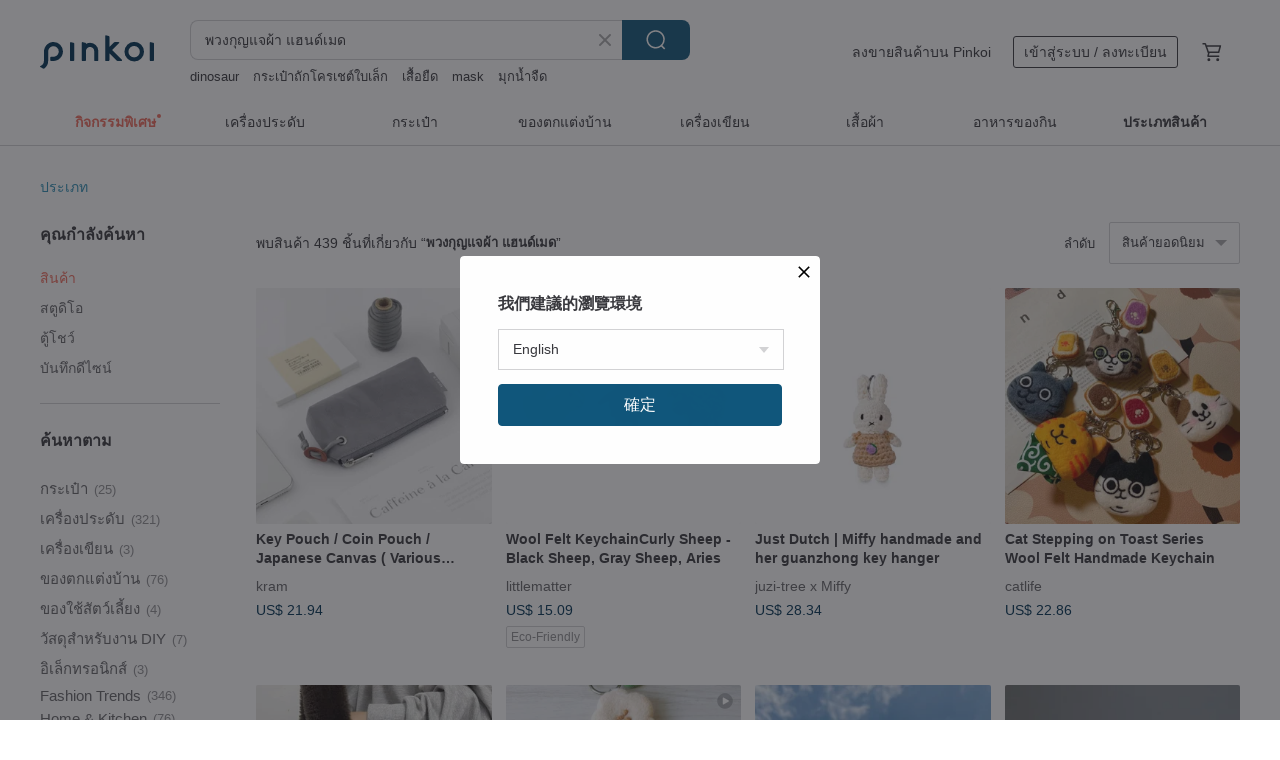

--- FILE ---
content_type: text/html; charset=utf-8
request_url: https://th.pinkoi.com/search?q=%E0%B8%9E%E0%B8%A7%E0%B8%87%E0%B8%81%E0%B8%B8%E0%B8%8D%E0%B9%81%E0%B8%88%E0%B8%9C%E0%B9%89%E0%B8%B2%20%E0%B9%81%E0%B8%AE%E0%B8%99%E0%B8%94%E0%B9%8C%E0%B9%80%E0%B8%A1%E0%B8%94&ref_sec=related_keywords&ref_posn=8&ref_related_kw_type=auto&ref_created=1713712488&ref_entity=search_item_list&ref_entity_id=rabbit%20key%20ring&ref_page=1&ref_pgsz=60&ref_pgsess=1713712488
body_size: 25775
content:

<!doctype html>

<html lang="th" class="web no-js s-not-login s-th webkit" xmlns:fb="http://ogp.me/ns/fb#">
<head prefix="og: http://ogp.me/ns# fb: http://ogp.me/ns/fb# ilovepinkoi: http://ogp.me/ns/fb/ilovepinkoi#">
    <meta charset="utf-8">

        <title>ผลการค้นหาทั้งหมด พวงกุญแจผ้า แฮนด์เมด | พวงกุญแจผ้า แฮนด์เมด | Pinkoi | ตลาดซื้อขายสินค้าดีไซน์ระหว่างประเทศของเอเชีย</title>
    <meta name="keywords" content="พวงกุญแจผ้า แฮนด์เมด">

        <meta name="description" content="「พวงกุญแจผ้า แฮนด์เมด」ผลการค้นหา - 439 รายการ Key Pouch / Coin Pouch / Japanese Canvas ( Various Designs )US$ 21.94 Wool Felt KeychainCurly Sheep - Black Sheep, Gray Sheep, AriesUS$ 15.09 Just Dutch | Miffy handmade and her guanzhong key hangerUS$ 28.34 ค้าหางานดีไซน์ด้วยคีย์เวิร์ด">

    <meta name="twitter:card" content="summary_large_image">

        <meta property="og:title" content="พวงกุญแจผ้า แฮนด์เมด | Pinkoi">
        <meta property="og:description" content="「พวงกุญแจผ้า แฮนด์เมด」ผลการค้นหา - 439 รายการ Key Pouch / Coin Pouch / Japanese Canvas ( Various Designs )US$ 21.94 Wool Felt KeychainCurly Sheep - Black Sheep, Gray Sheep, AriesUS$ 15.09 Just Dutch | Miffy handmade and her guanzhong key hangerUS$ 28.34 ค้าหางานดีไซน์ด้วยคีย์เวิร์ด">
        <meta property="og:image" content="https://cdn02.pinkoi.com/product/QgwVHsSS/0/8/800x0.jpg">

    <meta property="og:type" content="product">
        <meta property="og:url" content="https://th.pinkoi.com/search?q=%E0%B8%9E%E0%B8%A7%E0%B8%87%E0%B8%81%E0%B8%B8%E0%B8%8D%E0%B9%81%E0%B8%88%E0%B8%9C%E0%B9%89%E0%B8%B2+%E0%B9%81%E0%B8%AE%E0%B8%99%E0%B8%94%E0%B9%8C%E0%B9%80%E0%B8%A1%E0%B8%94&ref_sec=related_keywords&ref_posn=8&ref_related_kw_type=auto&ref_created=1713712488&ref_entity=search_item_list&ref_entity_id=rabbit+key+ring&ref_page=1&ref_pgsz=60&ref_pgsess=1713712488"><link rel="canonical" href="https://th.pinkoi.com/search?q=%E0%B8%9E%E0%B8%A7%E0%B8%87%E0%B8%81%E0%B8%B8%E0%B8%8D%E0%B9%81%E0%B8%88%E0%B8%9C%E0%B9%89%E0%B8%B2+%E0%B9%81%E0%B8%AE%E0%B8%99%E0%B8%94%E0%B9%8C%E0%B9%80%E0%B8%A1%E0%B8%94"><link rel="next" href="https://th.pinkoi.com/search?q=%E0%B8%9E%E0%B8%A7%E0%B8%87%E0%B8%81%E0%B8%B8%E0%B8%8D%E0%B9%81%E0%B8%88%E0%B8%9C%E0%B9%89%E0%B8%B2+%E0%B9%81%E0%B8%AE%E0%B8%99%E0%B8%94%E0%B9%8C%E0%B9%80%E0%B8%A1%E0%B8%94&page=2">

    <link rel="alternate" href="android-app://com.pinkoi/http/th.pinkoi.com/search?q=%E0%B8%9E%E0%B8%A7%E0%B8%87%E0%B8%81%E0%B8%B8%E0%B8%8D%E0%B9%81%E0%B8%88%E0%B8%9C%E0%B9%89%E0%B8%B2+%E0%B9%81%E0%B8%AE%E0%B8%99%E0%B8%94%E0%B9%8C%E0%B9%80%E0%B8%A1%E0%B8%94">

        <script type="application/ld+json">{"@context": "http://schema.org", "@type": "BreadcrumbList", "itemListElement": [{"@type": "ListItem", "position": 1, "item": {"@id": "https://th.pinkoi.com", "name": "Pinkoi"}}, {"@type": "ListItem", "position": 2, "item": {"@id": "https://th.pinkoi.com/search", "name": "Search"}}, {"@type": "ListItem", "position": 3, "item": {"@id": "https://th.pinkoi.com/search?q=%E0%B8%9E%E0%B8%A7%E0%B8%87%E0%B8%81%E0%B8%B8%E0%B8%8D%E0%B9%81%E0%B8%88%E0%B8%9C%E0%B9%89%E0%B8%B2+%E0%B9%81%E0%B8%AE%E0%B8%99%E0%B8%94%E0%B9%8C%E0%B9%80%E0%B8%A1%E0%B8%94", "name": "\u0e1e\u0e27\u0e07\u0e01\u0e38\u0e0d\u0e41\u0e08\u0e1c\u0e49\u0e32 \u0e41\u0e2e\u0e19\u0e14\u0e4c\u0e40\u0e21\u0e14"}}]}</script>

        <script type="application/ld+json">{"@context": "http://schema.org", "@type": "Product", "productID": "QgwVHsSS", "sku": "QgwVHsSS", "name": "Key Pouch / Coin Pouch / Japanese Canvas ( Various Designs )", "description": "Zippered Key Pouch  featuring a high-quality YKK zipper \nEquipped with a metal ring for easy attachment of various keys \nAccommodates car remote keys as well \nThe pouch is made from Japanese imported canvas with water-repellent properties \nThe interior lining is a Taiwanese waterproof fabric  durable and easy to clean \nThe fully enclosed design effectively prevents scratches on other items \nIts simple yet stylish design adds a touch of sophistication to everyday life", "image": ["https://cdn02.pinkoi.com/product/QgwVHsSS/0/8/500x0.jpg"], "brand": {"@type": "Brand", "name": "kram"}, "offers": {"@type": "Offer", "priceCurrency": "THB", "price": 528, "availability": "http://schema.org/InStock", "priceValidUntil": "2026-08-02", "itemCondition": "http://schema.org/NewCondition", "url": "https://th.pinkoi.com/product/QgwVHsSS", "seller": {"@type": "Organization", "name": "kram", "url": "https://th.pinkoi.com/store/kram-tw"}, "hasMerchantReturnPolicy": [{"@type": "MerchantReturnPolicy", "returnPolicyCategory": "https://schema.org/MerchantReturnFiniteReturnWindow", "merchantReturnDays": 7, "returnMethod": "https://schema.org/ReturnByMail", "returnFees": "https://schema.org/FreeReturn", "applicableCountry": ["TW", "HK", "MO", "TH", "JP", "CN", "US", "SG", "CA"]}]}, "aggregateRating": {"@type": "AggregateRating", "ratingValue": 5.0, "reviewCount": 252}}</script><script type="application/ld+json">{"@context": "http://schema.org", "@type": "Product", "productID": "GCD7wZfT", "sku": "GCD7wZfT", "name": "Wool Felt KeychainCurly Sheep - Black Sheep, Gray Sheep, Aries", "description": "Crafted from pure wool felt  these fabric pieces are then cut  sewn  and filled to create their form \nWe've added a special step  using recycled wool scraps generated during the production process as filling material instead of synthetic fibers  We hope this commitment to natural materials contributes to our environment", "image": ["https://cdn01.pinkoi.com/product/GCD7wZfT/0/2/500x0.jpg"], "brand": {"@type": "Brand", "name": "littlematter"}, "offers": {"@type": "Offer", "priceCurrency": "THB", "price": 363, "availability": "http://schema.org/InStock", "priceValidUntil": "2026-08-02", "itemCondition": "http://schema.org/NewCondition", "url": "https://th.pinkoi.com/product/GCD7wZfT", "seller": {"@type": "Organization", "name": "littlematter", "url": "https://th.pinkoi.com/store/littlematter"}, "hasMerchantReturnPolicy": [{"@type": "MerchantReturnPolicy", "returnPolicyCategory": "https://schema.org/MerchantReturnFiniteReturnWindow", "merchantReturnDays": 7, "returnMethod": "https://schema.org/ReturnByMail", "returnFees": "https://schema.org/FreeReturn", "applicableCountry": ["TW", "HK", "MO", "TH", "JP", "CN", "US", "SG", "CA"]}]}, "aggregateRating": {"@type": "AggregateRating", "ratingValue": 4.9, "reviewCount": 430}}</script><script type="application/ld+json">{"@context": "http://schema.org", "@type": "Product", "productID": "ce7jtdas", "sku": "ce7jtdas", "name": "Just Dutch | Miffy handmade and her guanzhong key hanger", "description": "Just Dutch \nMiffy keychain\n100  Handmade\nLovely  soft  pure cotton\nEye-catcher\nBirthday gift  Deji Art Museum guanzhong", "image": ["https://cdn02.pinkoi.com/product/ce7jtdas/0/1/500x0.jpg"], "brand": {"@type": "Brand", "name": "juzi-tree x Miffy"}, "offers": {"@type": "Offer", "priceCurrency": "THB", "price": 682, "availability": "http://schema.org/InStock", "priceValidUntil": "2026-08-02", "itemCondition": "http://schema.org/NewCondition", "url": "https://th.pinkoi.com/product/ce7jtdas", "seller": {"@type": "Organization", "name": "juzi-tree x Miffy", "url": "https://th.pinkoi.com/store/juzi-tree"}, "hasMerchantReturnPolicy": [{"@type": "MerchantReturnPolicy", "returnPolicyCategory": "https://schema.org/MerchantReturnFiniteReturnWindow", "merchantReturnDays": 7, "returnMethod": "https://schema.org/ReturnByMail", "returnFees": "https://schema.org/FreeReturn", "applicableCountry": ["TW", "HK", "MO", "TH", "JP", "CN", "US", "SG", "CA"]}]}, "aggregateRating": {"@type": "AggregateRating", "ratingValue": 5.0, "reviewCount": 923}}</script><script type="application/ld+json">{"@context": "http://schema.org", "@type": "Product", "productID": "CkqL8BKk", "sku": "CkqL8BKk", "name": "Cat Stepping on Toast Series Wool Felt Handmade Keychain", "description": "Perfect for hanging your keys or as a charming accessory for your bag \n Each item is meticulously handcrafted  so slight variations from the photo are to be expected \n  If you see a style on this page but it's not available as an option  please visit the  Lazy Cat  homepage to make your purchase \n  Items in stock will be shipped immediately  If not in stock  we will pick up your order from the wool felt artisan every Saturday and Sunday before shipping", "image": ["https://cdn02.pinkoi.com/product/CkqL8BKk/0/6/500x0.jpg"], "brand": {"@type": "Brand", "name": "catlife"}, "offers": {"@type": "Offer", "priceCurrency": "THB", "price": 550, "availability": "http://schema.org/InStock", "priceValidUntil": "2026-08-02", "itemCondition": "http://schema.org/NewCondition", "url": "https://th.pinkoi.com/product/CkqL8BKk", "seller": {"@type": "Organization", "name": "catlife", "url": "https://th.pinkoi.com/store/catlife"}, "hasMerchantReturnPolicy": [{"@type": "MerchantReturnPolicy", "returnPolicyCategory": "https://schema.org/MerchantReturnFiniteReturnWindow", "merchantReturnDays": 7, "returnMethod": "https://schema.org/ReturnByMail", "returnFees": "https://schema.org/FreeReturn", "applicableCountry": ["TW", "HK", "MO", "TH", "JP", "CN", "US", "SG", "CA"]}]}, "aggregateRating": {"@type": "AggregateRating", "ratingValue": 5.0, "reviewCount": 331}}</script><script type="application/ld+json">{"@context": "http://schema.org", "@type": "Product", "productID": "TZxqhwC6", "sku": "TZxqhwC6", "name": "Cotton blue bedding key ring (8X8cm) /handmade mini doll present charm miniature", "description": "This is the handmade Key ring of the Korean sentimental fabric brand 'Weekly Picnic' 'Bedding key ring cotton blue ' \n\nCotton   Antibacterial cotton   Chain key ring", "image": ["https://cdn01.pinkoi.com/product/TZxqhwC6/0/2/500x0.jpg"], "brand": {"@type": "Brand", "name": "WEEKLY PICNIC"}, "offers": {"@type": "Offer", "priceCurrency": "THB", "price": 850, "availability": "http://schema.org/InStock", "priceValidUntil": "2026-08-02", "itemCondition": "http://schema.org/NewCondition", "url": "https://th.pinkoi.com/product/TZxqhwC6", "seller": {"@type": "Organization", "name": "WEEKLY PICNIC", "url": "https://th.pinkoi.com/store/weeklypicnic"}, "hasMerchantReturnPolicy": [{"@type": "MerchantReturnPolicy", "returnPolicyCategory": "https://schema.org/MerchantReturnFiniteReturnWindow", "merchantReturnDays": 7, "returnMethod": "https://schema.org/ReturnByMail", "returnFees": "https://schema.org/FreeReturn", "applicableCountry": ["TW", "HK", "MO", "TH", "JP", "CN", "US", "SG", "CA"]}]}, "aggregateRating": {"@type": "AggregateRating", "ratingValue": 5.0, "reviewCount": 36}}</script><script type="application/ld+json">{"@context": "http://schema.org", "@type": "Product", "productID": "mdCh9a44", "sku": "mdCh9a44", "name": "\u3010Shaped EZ-Card\u3011Japanese-style Floral Wool Felt Keychain Ring", "description": "Exclusive Design  Wool Felt EZ-Card  \nOne card for commuting  shopping  and payments \n\nThe internal chip and coil are all produced in Taiwan  and each card is laminated  The wool and components do not interfere with each other  allowing for registration with your original card number  It functions just like a regular EZ-Card  but with a larger coil for more sensitive induction  It even sensed the card when it wasn't placed flat last time  I'm quite proud of it", "image": ["https://cdn01.pinkoi.com/product/mdCh9a44/0/3/500x0.jpg"], "brand": {"@type": "Brand", "name": "rose girl handimania"}, "offers": {"@type": "Offer", "priceCurrency": "THB", "price": 1406, "availability": "http://schema.org/InStock", "priceValidUntil": "2026-08-02", "itemCondition": "http://schema.org/NewCondition", "url": "https://th.pinkoi.com/product/mdCh9a44", "seller": {"@type": "Organization", "name": "rose girl handimania", "url": "https://th.pinkoi.com/store/rosegirl-handimania"}, "hasMerchantReturnPolicy": [{"@type": "MerchantReturnPolicy", "returnPolicyCategory": "https://schema.org/MerchantReturnFiniteReturnWindow", "merchantReturnDays": 7, "returnMethod": "https://schema.org/ReturnByMail", "returnFees": "https://schema.org/FreeReturn", "applicableCountry": ["TW", "HK", "MO", "TH", "JP", "CN", "US", "SG", "CA"]}]}, "aggregateRating": {"@type": "AggregateRating", "ratingValue": 4.9, "reviewCount": 40}}</script><script type="application/ld+json">{"@context": "http://schema.org", "@type": "Product", "productID": "tcN6uRS6", "sku": "tcN6uRS6", "name": "Customized keychains, hangers", "description": "Hand-woven with gentle colored threads  paired with metal clasps and synthetic leather  it exudes a natural romance  You can freely choose colors and totem customizations to add a gentle light of happiness to your daily life", "image": ["https://cdn01.pinkoi.com/product/tcN6uRS6/0/2/500x0.jpg"], "brand": {"@type": "Brand", "name": "\u0e2e\u0e32\u0e19\u0e32\u0e04\u0e38 \u0e41\u0e2e\u0e19\u0e14\u0e4c\u0e40\u0e21\u0e14"}, "offers": {"@type": "Offer", "priceCurrency": "THB", "price": 528, "availability": "http://schema.org/InStock", "priceValidUntil": "2026-08-02", "itemCondition": "http://schema.org/NewCondition", "url": "https://th.pinkoi.com/product/tcN6uRS6", "seller": {"@type": "Organization", "name": "\u0e2e\u0e32\u0e19\u0e32\u0e04\u0e38 \u0e41\u0e2e\u0e19\u0e14\u0e4c\u0e40\u0e21\u0e14", "url": "https://th.pinkoi.com/store/hanakuhandmade43"}, "hasMerchantReturnPolicy": [{"@type": "MerchantReturnPolicy", "returnPolicyCategory": "https://schema.org/MerchantReturnFiniteReturnWindow", "merchantReturnDays": 7, "returnMethod": "https://schema.org/ReturnByMail", "returnFees": "https://schema.org/FreeReturn", "applicableCountry": ["TW", "HK", "MO", "TH", "JP", "CN", "US", "SG", "CA"]}]}, "aggregateRating": {}}</script><script type="application/ld+json">{"@context": "http://schema.org", "@type": "Product", "productID": "zPgZUqQZ", "sku": "zPgZUqQZ", "name": "Horseshoe Buckle Purse\u3002Leather Stitching Pack\u3002BSP112", "description": "Horseshoe Buckle Purse\nSize  7 6 cm x 7 5 cm x 3 5 cm\nMaterial  Full Vegetable Tanned Drum Dyed Cow Side Leather", "image": ["https://cdn01.pinkoi.com/product/zPgZUqQZ/0/500x0.jpg"], "brand": {"@type": "Brand", "name": "The Lederer"}, "offers": {"@type": "Offer", "priceCurrency": "THB", "price": 1995, "availability": "http://schema.org/InStock", "priceValidUntil": "2026-08-02", "itemCondition": "http://schema.org/NewCondition", "url": "https://th.pinkoi.com/product/zPgZUqQZ", "seller": {"@type": "Organization", "name": "The Lederer", "url": "https://th.pinkoi.com/store/thelederer"}, "hasMerchantReturnPolicy": [{"@type": "MerchantReturnPolicy", "returnPolicyCategory": "https://schema.org/MerchantReturnFiniteReturnWindow", "merchantReturnDays": 7, "returnMethod": "https://schema.org/ReturnByMail", "returnFees": "https://schema.org/FreeReturn", "applicableCountry": ["TW", "HK", "MO", "TH", "JP", "CN", "US", "SG", "CA"]}]}, "aggregateRating": {"@type": "AggregateRating", "ratingValue": 4.9, "reviewCount": 2720}}</script><script type="application/ld+json">{"@context": "http://schema.org", "@type": "Product", "productID": "NFd4iPDA", "sku": "NFd4iPDA", "name": "Just Dutch | Miffy handmade key hanger degas", "description": "Discover the charm of Dutch handcraft with Just Dutch \nLovingly handmade from 100  cotton  Just Dutch keychains bring warmth to everyday life \nCE certified and created with purpose   empowering women and local artisans", "image": ["https://cdn01.pinkoi.com/product/NFd4iPDA/0/1/500x0.jpg"], "brand": {"@type": "Brand", "name": "juzi-tree x Miffy"}, "offers": {"@type": "Offer", "priceCurrency": "THB", "price": 747, "availability": "http://schema.org/InStock", "priceValidUntil": "2026-08-02", "itemCondition": "http://schema.org/NewCondition", "url": "https://th.pinkoi.com/product/NFd4iPDA", "seller": {"@type": "Organization", "name": "juzi-tree x Miffy", "url": "https://th.pinkoi.com/store/juzi-tree"}, "hasMerchantReturnPolicy": [{"@type": "MerchantReturnPolicy", "returnPolicyCategory": "https://schema.org/MerchantReturnFiniteReturnWindow", "merchantReturnDays": 7, "returnMethod": "https://schema.org/ReturnByMail", "returnFees": "https://schema.org/FreeReturn", "applicableCountry": ["TW", "HK", "MO", "TH", "JP", "CN", "US", "SG", "CA"]}]}, "aggregateRating": {"@type": "AggregateRating", "ratingValue": 5.0, "reviewCount": 923}}</script><script type="application/ld+json">{"@context": "http://schema.org", "@type": "Product", "productID": "Gq8VyHAq", "sku": "Gq8VyHAq", "name": "Needle-felted Handmade | Christmas Collection | Panda \u0026 Floral Zoo | Adorable Cartoon Small Animal Charm Keychain", "description": "Christmas is here again \n\nThis year's Christmas collection is themed around small animals \n\nimagining them gathering in the forest \n\nTwo of them are quite shy  with only their plump little bottoms visible the whole time \n\nDoes that sound like you  the introverted type at gatherings   \n\nSpeaking of the extroverted type  that would have to be the giraffe  Look how it always tilts its head  trying to find the camera  haha", "image": ["https://cdn02.pinkoi.com/product/Gq8VyHAq/0/500x0.jpg"], "brand": {"@type": "Brand", "name": "THANKXIXI"}, "offers": {"@type": "Offer", "priceCurrency": "THB", "price": 1109, "availability": "http://schema.org/InStock", "priceValidUntil": "2026-08-02", "itemCondition": "http://schema.org/NewCondition", "url": "https://th.pinkoi.com/product/Gq8VyHAq", "seller": {"@type": "Organization", "name": "THANKXIXI", "url": "https://th.pinkoi.com/store/thankxixi"}, "hasMerchantReturnPolicy": [{"@type": "MerchantReturnPolicy", "returnPolicyCategory": "https://schema.org/MerchantReturnFiniteReturnWindow", "merchantReturnDays": 7, "returnMethod": "https://schema.org/ReturnByMail", "returnFees": "https://schema.org/FreeReturn", "applicableCountry": ["TW", "HK", "MO", "TH", "JP", "CN", "US", "SG", "CA"]}]}, "aggregateRating": {"@type": "AggregateRating", "ratingValue": 5.0, "reviewCount": 17}}</script><script type="application/ld+json">{"@context": "http://schema.org", "@type": "Product", "productID": "LpApYcTa", "sku": "LpApYcTa", "name": "Wool Felt Animal Key Pouch \u2502 Cat", "description": "Crafted from pure natural materials and meticulously handmade  this wool felt key pouch keeps your keys neatly stored without scratching your bag  It s a charming everyday accessory that blends childlike wonder with sophisticated quality  bringing a touch of cuteness to your life \nThe thoughtful little hook on the cord allows you to easily attach it to your bag  Not only is it stylish  but it also means no more rummaging through your bag to find your keys", "image": ["https://cdn01.pinkoi.com/product/LpApYcTa/0/1/500x0.jpg"], "brand": {"@type": "Brand", "name": "littlematter"}, "offers": {"@type": "Offer", "priceCurrency": "THB", "price": 385, "availability": "http://schema.org/InStock", "priceValidUntil": "2026-08-02", "itemCondition": "http://schema.org/NewCondition", "url": "https://th.pinkoi.com/product/LpApYcTa", "seller": {"@type": "Organization", "name": "littlematter", "url": "https://th.pinkoi.com/store/littlematter"}, "hasMerchantReturnPolicy": [{"@type": "MerchantReturnPolicy", "returnPolicyCategory": "https://schema.org/MerchantReturnFiniteReturnWindow", "merchantReturnDays": 7, "returnMethod": "https://schema.org/ReturnByMail", "returnFees": "https://schema.org/FreeReturn", "applicableCountry": ["TW", "HK", "MO", "TH", "JP", "CN", "US", "SG", "CA"]}]}, "aggregateRating": {"@type": "AggregateRating", "ratingValue": 4.9, "reviewCount": 430}}</script><script type="application/ld+json">{"@context": "http://schema.org", "@type": "Product", "productID": "f8rPLwDg", "sku": "f8rPLwDg", "name": "Wool Felt Keychain - Colorful Woolly Sheep Wearing a Christmas Hat / Matcha Green", "description": "This little woolly sheep has dyed its hair and donned a festive Christmas hat  crafted from pure natural wool and entirely by hand into a charming keychain  It's a unique and eco-friendly choice  perfect for adding a touch of holiday spirit to your home or as a thoughtful gift  We hope this dedication to natural materials contributes to a healthier environment", "image": ["https://cdn01.pinkoi.com/product/f8rPLwDg/0/1/500x0.jpg"], "brand": {"@type": "Brand", "name": "littlematter"}, "offers": {"@type": "Offer", "priceCurrency": "THB", "price": 385, "availability": "http://schema.org/InStock", "priceValidUntil": "2026-08-02", "itemCondition": "http://schema.org/NewCondition", "url": "https://th.pinkoi.com/product/f8rPLwDg", "seller": {"@type": "Organization", "name": "littlematter", "url": "https://th.pinkoi.com/store/littlematter"}, "hasMerchantReturnPolicy": [{"@type": "MerchantReturnPolicy", "returnPolicyCategory": "https://schema.org/MerchantReturnFiniteReturnWindow", "merchantReturnDays": 7, "returnMethod": "https://schema.org/ReturnByMail", "returnFees": "https://schema.org/FreeReturn", "applicableCountry": ["TW", "HK", "MO", "TH", "JP", "CN", "US", "SG", "CA"]}]}, "aggregateRating": {"@type": "AggregateRating", "ratingValue": 4.9, "reviewCount": 430}}</script><script type="application/ld+json">{"@context": "http://schema.org", "@type": "Product", "productID": "ZagZhaFy", "sku": "ZagZhaFy", "name": "Needle Felt The Fox Birthday Gift Fridge Magnet Keychain Hangings", "description": "The Fox in The Little Prince", "image": ["https://cdn01.pinkoi.com/product/ZagZhaFy/0/1/500x0.jpg"], "brand": {"@type": "Brand", "name": "Linalcrafts"}, "offers": {"@type": "Offer", "priceCurrency": "THB", "price": 693, "availability": "http://schema.org/InStock", "priceValidUntil": "2026-08-02", "itemCondition": "http://schema.org/NewCondition", "url": "https://th.pinkoi.com/product/ZagZhaFy", "seller": {"@type": "Organization", "name": "Linalcrafts", "url": "https://th.pinkoi.com/store/moonmade"}, "hasMerchantReturnPolicy": [{"@type": "MerchantReturnPolicy", "returnPolicyCategory": "https://schema.org/MerchantReturnFiniteReturnWindow", "merchantReturnDays": 7, "returnMethod": "https://schema.org/ReturnByMail", "returnFees": "https://schema.org/FreeReturn", "applicableCountry": ["TW", "HK", "MO", "TH", "JP", "CN", "US", "SG", "CA"]}]}, "aggregateRating": {"@type": "AggregateRating", "ratingValue": 5.0, "reviewCount": 305}}</script><script type="application/ld+json">{"@context": "http://schema.org", "@type": "Product", "productID": "L6JGHvmJ", "sku": "L6JGHvmJ", "name": "Wool felt leather sewing key ringDachshund", "description": "The cloth piece made of pure wool felting is cut and sewn to fill the shape \nWe have specially added a process to replace man-made fibers with recycled wool waste generated during the manufacturing process as the filling material  I hope this insistence on natural materials can contribute to our environment", "image": ["https://cdn01.pinkoi.com/product/L6JGHvmJ/0/2/500x0.jpg"], "brand": {"@type": "Brand", "name": "littlematter"}, "offers": {"@type": "Offer", "priceCurrency": "THB", "price": 275, "availability": "http://schema.org/InStock", "priceValidUntil": "2026-08-02", "itemCondition": "http://schema.org/NewCondition", "url": "https://th.pinkoi.com/product/L6JGHvmJ", "seller": {"@type": "Organization", "name": "littlematter", "url": "https://th.pinkoi.com/store/littlematter"}, "hasMerchantReturnPolicy": [{"@type": "MerchantReturnPolicy", "returnPolicyCategory": "https://schema.org/MerchantReturnFiniteReturnWindow", "merchantReturnDays": 7, "returnMethod": "https://schema.org/ReturnByMail", "returnFees": "https://schema.org/FreeReturn", "applicableCountry": ["TW", "HK", "MO", "TH", "JP", "CN", "US", "SG", "CA"]}]}, "aggregateRating": {"@type": "AggregateRating", "ratingValue": 4.9, "reviewCount": 430}}</script><script type="application/ld+json">{"@context": "http://schema.org", "@type": "Product", "productID": "Zx5GsKEF", "sku": "Zx5GsKEF", "name": "Custom Order - Wool Felt Bear Outfit Uniform Style key ring/pin", "description": "Customized Bear Outfits  \nThink about it \nDo you or your friends always have that one piece of clothing or accessory   that feels uniquely yours  almost like it has your name on it \nImagine how impossibly adorable it would look on a little bear  \n\nCome and create a truly representative bear for yourself or your loved ones", "image": ["https://cdn01.pinkoi.com/product/Zx5GsKEF/0/1/500x0.jpg"], "brand": {"@type": "Brand", "name": "momoderqq"}, "offers": {"@type": "Offer", "priceCurrency": "THB", "price": 1813, "availability": "http://schema.org/InStock", "priceValidUntil": "2026-08-02", "itemCondition": "http://schema.org/NewCondition", "url": "https://th.pinkoi.com/product/Zx5GsKEF", "seller": {"@type": "Organization", "name": "momoderqq", "url": "https://th.pinkoi.com/store/momoderqq"}, "hasMerchantReturnPolicy": [{"@type": "MerchantReturnPolicy", "returnPolicyCategory": "https://schema.org/MerchantReturnFiniteReturnWindow", "merchantReturnDays": 7, "returnMethod": "https://schema.org/ReturnByMail", "returnFees": "https://schema.org/FreeReturn", "applicableCountry": ["TW", "HK", "MO", "TH", "JP", "CN", "US", "SG", "CA"]}]}, "aggregateRating": {"@type": "AggregateRating", "ratingValue": 5.0, "reviewCount": 97}}</script><script type="application/ld+json">{"@context": "http://schema.org", "@type": "Product", "productID": "RyHtteBt", "sku": "RyHtteBt", "name": "\u0e1e\u0e27\u0e07\u0e01\u0e38\u0e0d\u0e41\u0e08\u0e2b\u0e31\u0e27\u0e2b\u0e21\u0e39 \u0e15\u0e38\u0e4a\u0e01\u0e15\u0e32\u0e42\u0e04\u0e23\u0e40\u0e0a\u0e15\u0e4c \u0e02\u0e2d\u0e07\u0e02\u0e27\u0e31\u0e0d\u0e41\u0e2e\u0e19\u0e14\u0e4c\u0e40\u0e21\u0e14", "description": "\u0e1e\u0e27\u0e07\u0e01\u0e38\u0e0d\u0e41\u0e08\u0e2b\u0e31\u0e27\u0e2b\u0e21\u0e39 \u0e15\u0e38\u0e4a\u0e01\u0e15\u0e32\u0e42\u0e04\u0e23\u0e40\u0e0a\u0e15\u0e4c \u0e02\u0e2d\u0e07\u0e02\u0e27\u0e31\u0e0d\u0e41\u0e2e\u0e19\u0e14\u0e4c\u0e40\u0e21\u0e14 \u0e15\u0e38\u0e4a\u0e01\u0e15\u0e32\u0e42\u0e04\u0e23\u0e40\u0e0a\u0e15\u0e4c \u0e02\u0e2d\u0e07\u0e02\u0e27\u0e31\u0e0d\u0e41\u0e2e\u0e19\u0e14\u0e4c\u0e40\u0e21\u0e14\n \u0e2a\u0e39\u0e07 1.5 \u0e19\u0e34\u0e49\u0e27", "image": ["https://cdn01.pinkoi.com/product/RyHtteBt/0/1/500x0.jpg"], "brand": {"@type": "Brand", "name": "Nara Dolly"}, "offers": {"@type": "Offer", "priceCurrency": "THB", "price": 500, "availability": "http://schema.org/InStock", "priceValidUntil": "2026-08-02", "itemCondition": "http://schema.org/NewCondition", "url": "https://th.pinkoi.com/product/RyHtteBt", "seller": {"@type": "Organization", "name": "Nara Dolly", "url": "https://th.pinkoi.com/store/naradolly"}, "hasMerchantReturnPolicy": [{"@type": "MerchantReturnPolicy", "returnPolicyCategory": "https://schema.org/MerchantReturnFiniteReturnWindow", "merchantReturnDays": 7, "returnMethod": "https://schema.org/ReturnByMail", "returnFees": "https://schema.org/FreeReturn", "applicableCountry": ["TW", "HK", "MO", "TH", "JP", "CN", "US", "SG", "CA"]}]}, "aggregateRating": {"@type": "AggregateRating", "ratingValue": 5.0, "reviewCount": 17}}</script><script type="application/ld+json">{"@context": "http://schema.org", "@type": "Product", "productID": "2xS5PBat", "sku": "2xS5PBat", "name": "\u0e1e\u0e27\u0e07\u0e01\u0e38\u0e0d\u0e41\u0e08\u0e40\u0e04\u0e23\u0e37\u0e48\u0e2d\u0e07\u0e23\u0e32\u0e07\u0e0d\u0e35\u0e48\u0e1b\u0e38\u0e48\u0e19 \u0e40\u0e2b\u0e23\u0e35\u0e22\u0e0d\u0e2b\u0e49\u0e32\u0e40\u0e22\u0e19\u0e01\u0e31\u0e1a\u0e42\u0e1a\u0e1c\u0e49\u0e32\u0e0a\u0e34\u0e23\u0e34\u0e21\u0e40\u0e21\u0e47\u0e07 \u0e41\u0e2e\u0e19\u0e14\u0e4c\u0e40\u0e21\u0e14\u0e08\u0e32\u0e01\u0e0d\u0e35\u0e48\u0e1b\u0e38\u0e48\u0e19", "description": "\u0e40\u0e2b\u0e23\u0e35\u0e22\u0e0d\u0e2b\u0e49\u0e32\u0e40\u0e22\u0e19\u0e25\u0e49\u0e32\u0e07\u0e19\u0e49\u0e33\u0e28\u0e31\u0e01\u0e14\u0e34\u0e4c\u0e2a\u0e34\u0e17\u0e18\u0e34\u0e4c\u0e01\u0e31\u0e1a\u0e42\u0e1a\u0e1c\u0e49\u0e32\u0e0a\u0e34\u0e23\u0e34\u0e21\u0e40\u0e21\u0e47\u0e07 \u0e40\u0e1a\u0e32 \u0e1e\u0e01\u0e07\u0e48\u0e32\u0e22 \u0e2a\u0e37\u0e48\u0e2d\u0e16\u0e36\u0e07\u0e42\u0e0a\u0e04\u0e14\u0e35 \u0e40\u0e2b\u0e21\u0e32\u0e30\u0e40\u0e1b\u0e47\u0e19\u0e40\u0e04\u0e23\u0e37\u0e48\u0e2d\u0e07\u0e23\u0e32\u0e07\u0e2b\u0e23\u0e37\u0e2d\u0e02\u0e2d\u0e07\u0e02\u0e27\u0e31\u0e0d", "image": ["https://cdn01.pinkoi.com/product/2xS5PBat/0/6/500x0.jpg"], "brand": {"@type": "Brand", "name": "nikoniko-japan-shop"}, "offers": {"@type": "Offer", "priceCurrency": "THB", "price": 718, "availability": "http://schema.org/InStock", "priceValidUntil": "2026-08-02", "itemCondition": "http://schema.org/NewCondition", "url": "https://th.pinkoi.com/product/2xS5PBat", "seller": {"@type": "Organization", "name": "nikoniko-japan-shop", "url": "https://th.pinkoi.com/store/nikoniko-japan-shop"}, "hasMerchantReturnPolicy": [{"@type": "MerchantReturnPolicy", "returnPolicyCategory": "https://schema.org/MerchantReturnFiniteReturnWindow", "merchantReturnDays": 7, "returnMethod": "https://schema.org/ReturnByMail", "returnFees": "https://schema.org/FreeReturn", "applicableCountry": ["TW", "HK", "MO", "TH", "JP", "CN", "US", "SG", "CA"]}]}, "aggregateRating": {"@type": "AggregateRating", "ratingValue": 5.0, "reviewCount": 1}}</script><script type="application/ld+json">{"@context": "http://schema.org", "@type": "Product", "productID": "uwse3iYE", "sku": "uwse3iYE", "name": "Just Dutch | Melanie handmade key hanger Isabella 11cm", "description": "Just Dutch \nMelanie keychain\n100  Handmade\nLovely  soft  pure cotton\nEye-catcher\nBirthday gift", "image": ["https://cdn02.pinkoi.com/product/uwse3iYE/0/2/500x0.jpg"], "brand": {"@type": "Brand", "name": "juzi-tree x Miffy"}, "offers": {"@type": "Offer", "priceCurrency": "THB", "price": 747, "availability": "http://schema.org/InStock", "priceValidUntil": "2026-08-02", "itemCondition": "http://schema.org/NewCondition", "url": "https://th.pinkoi.com/product/uwse3iYE", "seller": {"@type": "Organization", "name": "juzi-tree x Miffy", "url": "https://th.pinkoi.com/store/juzi-tree"}, "hasMerchantReturnPolicy": [{"@type": "MerchantReturnPolicy", "returnPolicyCategory": "https://schema.org/MerchantReturnFiniteReturnWindow", "merchantReturnDays": 7, "returnMethod": "https://schema.org/ReturnByMail", "returnFees": "https://schema.org/FreeReturn", "applicableCountry": ["TW", "HK", "MO", "TH", "JP", "CN", "US", "SG", "CA"]}]}, "aggregateRating": {"@type": "AggregateRating", "ratingValue": 5.0, "reviewCount": 923}}</script><script type="application/ld+json">{"@context": "http://schema.org", "@type": "Product", "productID": "LpLhce2u", "sku": "LpLhce2u", "name": "Water-Repellent Egg Coin Purse | Metal Clasp Bag | Printed Fabric Pouch - Grass Jelly Boba | Little Red Riding Hood Black", "description": "Crafted from 100  cotton with a water-repellent finish  this coin purse is designed to stay clean  Featuring exclusive original prints and a metal frame meticulously handcrafted by skilled artisans  it's perfect for holding coins  small accessories  or even earphones  Easily attach it to your bag to elevate your style  Whether for yourself or as a thoughtful gift  it brings a touch of delightful whimsy", "image": ["https://cdn01.pinkoi.com/product/LpLhce2u/0/2/500x0.jpg"], "brand": {"@type": "Brand", "name": "BoingBoing \u0e23\u0e2d\u0e07\u0e40\u0e17\u0e49\u0e32\u0e21\u0e35\u0e40\u0e23\u0e37\u0e48\u0e2d\u0e07\u0e40\u0e25\u0e48\u0e32\u0e41\u0e25\u0e30\u0e01\u0e23\u0e30\u0e40\u0e1b\u0e4b\u0e32\u0e25\u0e32\u0e22\u0e27\u0e32\u0e14\u0e21\u0e37\u0e2d"}, "offers": {"@type": "Offer", "priceCurrency": "THB", "price": 368, "availability": "http://schema.org/InStock", "priceValidUntil": "2026-08-02", "itemCondition": "http://schema.org/NewCondition", "url": "https://th.pinkoi.com/product/LpLhce2u", "seller": {"@type": "Organization", "name": "BoingBoing \u0e23\u0e2d\u0e07\u0e40\u0e17\u0e49\u0e32\u0e21\u0e35\u0e40\u0e23\u0e37\u0e48\u0e2d\u0e07\u0e40\u0e25\u0e48\u0e32\u0e41\u0e25\u0e30\u0e01\u0e23\u0e30\u0e40\u0e1b\u0e4b\u0e32\u0e25\u0e32\u0e22\u0e27\u0e32\u0e14\u0e21\u0e37\u0e2d", "url": "https://th.pinkoi.com/store/boingboing"}, "hasMerchantReturnPolicy": [{"@type": "MerchantReturnPolicy", "returnPolicyCategory": "https://schema.org/MerchantReturnFiniteReturnWindow", "merchantReturnDays": 7, "returnMethod": "https://schema.org/ReturnByMail", "returnFees": "https://schema.org/FreeReturn", "applicableCountry": ["TW", "HK", "MO", "TH", "JP", "CN", "US", "SG", "CA"]}]}, "aggregateRating": {"@type": "AggregateRating", "ratingValue": 5.0, "reviewCount": 4674}}</script><script type="application/ld+json">{"@context": "http://schema.org", "@type": "Product", "productID": "j8gVNNVH", "sku": "j8gVNNVH", "name": "Capybara Wool Felt Key Case Purely Handmade", "description": "Tired of rummaging through your bag just to find your keys  Give your keys a beautiful home  No more endless searching", "image": ["https://cdn01.pinkoi.com/product/j8gVNNVH/0/2/500x0.jpg"], "brand": {"@type": "Brand", "name": "krmomofelt"}, "offers": {"@type": "Offer", "priceCurrency": "THB", "price": 934, "availability": "http://schema.org/InStock", "priceValidUntil": "2026-08-02", "itemCondition": "http://schema.org/NewCondition", "url": "https://th.pinkoi.com/product/j8gVNNVH", "seller": {"@type": "Organization", "name": "krmomofelt", "url": "https://th.pinkoi.com/store/kr-momo"}, "hasMerchantReturnPolicy": [{"@type": "MerchantReturnPolicy", "returnPolicyCategory": "https://schema.org/MerchantReturnFiniteReturnWindow", "merchantReturnDays": 7, "returnMethod": "https://schema.org/ReturnByMail", "returnFees": "https://schema.org/FreeReturn", "applicableCountry": ["TW", "HK", "MO", "TH", "JP", "CN", "US", "SG", "CA"]}]}, "aggregateRating": {"@type": "AggregateRating", "ratingValue": 5.0, "reviewCount": 105}}</script><script type="application/ld+json">{"@context": "http://schema.org", "@type": "Product", "productID": "vsM2YfwF", "sku": "vsM2YfwF", "name": "\u3010Handmade Wool Felt\u3011Duck Charm", "description": "Original Design Brand from Taiwan  \n\nFelted Animal Head with Leather Cord Charm Series\n  Antique Bronze Parts Paired with Handmade Quality  \n\nThe duck is one of our most popular bestsellers \nEveryone loves its adorably vacant expression \nespecially its flat bill \nwhich is the essence of the duck's charm", "image": ["https://cdn01.pinkoi.com/product/vsM2YfwF/0/4/500x0.jpg"], "brand": {"@type": "Brand", "name": "rose girl handimania"}, "offers": {"@type": "Offer", "priceCurrency": "THB", "price": 1626, "availability": "http://schema.org/InStock", "priceValidUntil": "2026-08-02", "itemCondition": "http://schema.org/NewCondition", "url": "https://th.pinkoi.com/product/vsM2YfwF", "seller": {"@type": "Organization", "name": "rose girl handimania", "url": "https://th.pinkoi.com/store/rosegirl-handimania"}, "hasMerchantReturnPolicy": [{"@type": "MerchantReturnPolicy", "returnPolicyCategory": "https://schema.org/MerchantReturnFiniteReturnWindow", "merchantReturnDays": 7, "returnMethod": "https://schema.org/ReturnByMail", "returnFees": "https://schema.org/FreeReturn", "applicableCountry": ["TW", "HK", "MO", "TH", "JP", "CN", "US", "SG", "CA"]}]}, "aggregateRating": {"@type": "AggregateRating", "ratingValue": 4.9, "reviewCount": 40}}</script><script type="application/ld+json">{"@context": "http://schema.org", "@type": "Product", "productID": "sKPxn6TA", "sku": "sKPxn6TA", "name": "Add-Subtract - Geometric Crazy Horse Card Coin Pouch \u0026 Keychain", "description": "Modular Card Coin Pouch and Keychain Set  Customizable for Your Needs", "image": ["https://cdn01.pinkoi.com/product/sKPxn6TA/0/500x0.jpg"], "brand": {"@type": "Brand", "name": "liangjen"}, "offers": {"@type": "Offer", "priceCurrency": "THB", "price": 1747, "availability": "http://schema.org/InStock", "priceValidUntil": "2026-08-02", "itemCondition": "http://schema.org/NewCondition", "url": "https://th.pinkoi.com/product/sKPxn6TA", "seller": {"@type": "Organization", "name": "liangjen", "url": "https://th.pinkoi.com/store/liangjen"}, "hasMerchantReturnPolicy": [{"@type": "MerchantReturnPolicy", "returnPolicyCategory": "https://schema.org/MerchantReturnFiniteReturnWindow", "merchantReturnDays": 7, "returnMethod": "https://schema.org/ReturnByMail", "returnFees": "https://schema.org/FreeReturn", "applicableCountry": ["TW", "HK", "MO", "TH", "JP", "CN", "US", "SG", "CA"]}]}, "aggregateRating": {"@type": "AggregateRating", "ratingValue": 5.0, "reviewCount": 483}}</script><script type="application/ld+json">{"@context": "http://schema.org", "@type": "Product", "productID": "uepr2mhD", "sku": "uepr2mhD", "name": "\u0e1e\u0e27\u0e07\u0e01\u0e38\u0e0d\u0e41\u0e08\u0e41\u0e21\u0e27\u0e2a\u0e35\u0e2a\u0e49\u0e21 \u0e15\u0e38\u0e4a\u0e01\u0e15\u0e32\u0e42\u0e04\u0e23\u0e40\u0e0a\u0e15\u0e4c \u0e02\u0e2d\u0e07\u0e02\u0e27\u0e31\u0e0d\u0e41\u0e2e\u0e19\u0e14\u0e4c\u0e40\u0e21\u0e14", "description": "\u0e1e\u0e27\u0e07\u0e01\u0e38\u0e0d\u0e41\u0e08\u0e41\u0e21\u0e27\u0e2a\u0e35\u0e2a\u0e49\u0e21 \u0e15\u0e38\u0e4a\u0e01\u0e15\u0e32\u0e42\u0e04\u0e23\u0e40\u0e0a\u0e15\u0e4c \u0e02\u0e2d\u0e07\u0e02\u0e27\u0e31\u0e0d\u0e41\u0e2e\u0e19\u0e14\u0e4c\u0e40\u0e21\u0e14\n \u0e2a\u0e39\u0e07 2\u0e19\u0e34\u0e49\u0e27", "image": ["https://cdn01.pinkoi.com/product/uepr2mhD/0/1/500x0.jpg"], "brand": {"@type": "Brand", "name": "Nara Dolly"}, "offers": {"@type": "Offer", "priceCurrency": "THB", "price": 500, "availability": "http://schema.org/InStock", "priceValidUntil": "2026-08-02", "itemCondition": "http://schema.org/NewCondition", "url": "https://th.pinkoi.com/product/uepr2mhD", "seller": {"@type": "Organization", "name": "Nara Dolly", "url": "https://th.pinkoi.com/store/naradolly"}, "hasMerchantReturnPolicy": [{"@type": "MerchantReturnPolicy", "returnPolicyCategory": "https://schema.org/MerchantReturnFiniteReturnWindow", "merchantReturnDays": 7, "returnMethod": "https://schema.org/ReturnByMail", "returnFees": "https://schema.org/FreeReturn", "applicableCountry": ["TW", "HK", "MO", "TH", "JP", "CN", "US", "SG", "CA"]}]}, "aggregateRating": {"@type": "AggregateRating", "ratingValue": 5.0, "reviewCount": 17}}</script><script type="application/ld+json">{"@context": "http://schema.org", "@type": "Product", "productID": "MGJUVQzC", "sku": "MGJUVQzC", "name": "[Handmade DIY] Wool felt flower key ring material box online teaching material package", "description": "Handmade DIY material box \n\nFlip-top carton and homemade textured seal packaging \nInstructions with color pictures included \nCoupled with the YouTube online teaching courses shot by Rose Girl  the production process is clear and detailed \nThe included poking tool makes it easy for you to get started", "image": ["https://cdn01.pinkoi.com/product/MGJUVQzC/0/1/500x0.jpg"], "brand": {"@type": "Brand", "name": "rose girl handimania"}, "offers": {"@type": "Offer", "priceCurrency": "THB", "price": 550, "availability": "http://schema.org/InStock", "priceValidUntil": "2026-08-02", "itemCondition": "http://schema.org/NewCondition", "url": "https://th.pinkoi.com/product/MGJUVQzC", "seller": {"@type": "Organization", "name": "rose girl handimania", "url": "https://th.pinkoi.com/store/rosegirl-handimania"}, "hasMerchantReturnPolicy": [{"@type": "MerchantReturnPolicy", "returnPolicyCategory": "https://schema.org/MerchantReturnFiniteReturnWindow", "merchantReturnDays": 7, "returnMethod": "https://schema.org/ReturnByMail", "returnFees": "https://schema.org/FreeReturn", "applicableCountry": ["TW", "HK", "MO", "TH", "JP", "CN", "US", "SG", "CA"]}]}, "aggregateRating": {"@type": "AggregateRating", "ratingValue": 4.9, "reviewCount": 40}}</script><script type="application/ld+json">{"@context": "http://schema.org", "@type": "Product", "productID": "tMU2RSRw", "sku": "tMU2RSRw", "name": "\u3010Handcrafted Outfit \u00d7 Handmade Indigo-dyed Fabric\u3011Necklace Pendant / Bag Charm / Phone Charm #1521", "description": "Sshes   Mengtian Indigo Dyeing  irregular line-dyed pattern  paired with pants design  chic and individual \n 1521 Outfit  Spaghetti strap patchwork indigo-dyed fabric dress top  aluminum sheet shorts  zircon bracelet", "image": ["https://cdn01.pinkoi.com/product/tMU2RSRw/0/1/500x0.jpg"], "brand": {"@type": "Brand", "name": "sshes"}, "offers": {"@type": "Offer", "priceCurrency": "THB", "price": 3054, "availability": "http://schema.org/InStock", "priceValidUntil": "2026-08-02", "itemCondition": "http://schema.org/NewCondition", "url": "https://th.pinkoi.com/product/tMU2RSRw", "seller": {"@type": "Organization", "name": "sshes", "url": "https://th.pinkoi.com/store/sshes"}, "hasMerchantReturnPolicy": [{"@type": "MerchantReturnPolicy", "returnPolicyCategory": "https://schema.org/MerchantReturnFiniteReturnWindow", "merchantReturnDays": 7, "returnMethod": "https://schema.org/ReturnByMail", "returnFees": "https://schema.org/FreeReturn", "applicableCountry": ["TW", "HK", "MO", "TH", "JP", "CN", "US", "SG", "CA"]}]}, "aggregateRating": {"@type": "AggregateRating", "ratingValue": 5.0, "reviewCount": 135}}</script><script type="application/ld+json">{"@context": "http://schema.org", "@type": "Product", "productID": "xCRkC2Kp", "sku": "xCRkC2Kp", "name": "Wool felt key ringSmile sloth", "description": "Hopefully the smile on the sloth's face will remind us to add a touch of warmth  relaxation and joy to our lives", "image": ["https://cdn01.pinkoi.com/product/xCRkC2Kp/0/2/500x0.jpg"], "brand": {"@type": "Brand", "name": "littlematter"}, "offers": {"@type": "Offer", "priceCurrency": "THB", "price": 385, "availability": "http://schema.org/InStock", "priceValidUntil": "2026-08-02", "itemCondition": "http://schema.org/NewCondition", "url": "https://th.pinkoi.com/product/xCRkC2Kp", "seller": {"@type": "Organization", "name": "littlematter", "url": "https://th.pinkoi.com/store/littlematter"}, "hasMerchantReturnPolicy": [{"@type": "MerchantReturnPolicy", "returnPolicyCategory": "https://schema.org/MerchantReturnFiniteReturnWindow", "merchantReturnDays": 7, "returnMethod": "https://schema.org/ReturnByMail", "returnFees": "https://schema.org/FreeReturn", "applicableCountry": ["TW", "HK", "MO", "TH", "JP", "CN", "US", "SG", "CA"]}]}, "aggregateRating": {"@type": "AggregateRating", "ratingValue": 4.9, "reviewCount": 430}}</script><script type="application/ld+json">{"@context": "http://schema.org", "@type": "Product", "productID": "99rtePLy", "sku": "99rtePLy", "name": "\u0e1e\u0e27\u0e07\u0e01\u0e38\u0e0d\u0e41\u0e08\u0e14\u0e27\u0e07\u0e2d\u0e32\u0e17\u0e34\u0e15\u0e22\u0e4c \u0e02\u0e2d\u0e07\u0e02\u0e27\u0e31\u0e0d\u0e41\u0e2e\u0e19\u0e14\u0e4c\u0e40\u0e21\u0e14 \u0e1e\u0e27\u0e07\u0e01\u0e38\u0e0d\u0e41\u0e08\u0e2b\u0e49\u0e2d\u0e22\u0e01\u0e23\u0e30\u0e40\u0e1b\u0e4b\u0e32", "description": "\u0e1e\u0e27\u0e07\u0e01\u0e38\u0e0d\u0e41\u0e08\u0e14\u0e27\u0e07\u0e2d\u0e32\u0e17\u0e34\u0e15\u0e22\u0e4c \u0e16\u0e31\u0e01\u0e42\u0e04\u0e23\u0e40\u0e0a\u0e15\u0e4c \u0e02\u0e2d\u0e07\u0e02\u0e27\u0e31\u0e0d\u0e41\u0e2e\u0e19\u0e14\u0e4c\u0e40\u0e21\u0e14 \u0e1e\u0e27\u0e07\u0e01\u0e38\u0e0d\u0e41\u0e08\u0e2b\u0e49\u0e2d\u0e22\u0e01\u0e23\u0e30\u0e40\u0e1b\u0e4b\u0e32", "image": ["https://cdn01.pinkoi.com/product/99rtePLy/0/3/500x0.jpg"], "brand": {"@type": "Brand", "name": "Nara Dolly"}, "offers": {"@type": "Offer", "priceCurrency": "THB", "price": 300, "availability": "http://schema.org/InStock", "priceValidUntil": "2026-08-02", "itemCondition": "http://schema.org/NewCondition", "url": "https://th.pinkoi.com/product/99rtePLy", "seller": {"@type": "Organization", "name": "Nara Dolly", "url": "https://th.pinkoi.com/store/naradolly"}, "hasMerchantReturnPolicy": [{"@type": "MerchantReturnPolicy", "returnPolicyCategory": "https://schema.org/MerchantReturnFiniteReturnWindow", "merchantReturnDays": 7, "returnMethod": "https://schema.org/ReturnByMail", "returnFees": "https://schema.org/FreeReturn", "applicableCountry": ["TW", "HK", "MO", "TH", "JP", "CN", "US", "SG", "CA"]}]}, "aggregateRating": {"@type": "AggregateRating", "ratingValue": 5.0, "reviewCount": 17}}</script><script type="application/ld+json">{"@context": "http://schema.org", "@type": "Product", "productID": "mW6u8EYd", "sku": "mW6u8EYd", "name": "\u3010Handcrafted Doll Wear \u00d7 Handmade Indigo Fabric\u3011Necklace Pendant / Bag Charm / Phone Charm #1523", "description": "Sshes   Mengtian Indigo Dyeing  Seigaiha  Blue Sea Wave  - Transparent  layered concentric circles  wave after wave  Symbolizing a world of tranquility  peace  and eternal constancy  It signifies eternally intersecting circles  eternal peace  and enduring stability \n 1523 Dressed  A dress with a Japanese resin pearl bow accent  paired with a matching kiss-clasp purse", "image": ["https://cdn01.pinkoi.com/product/mW6u8EYd/0/2/500x0.jpg"], "brand": {"@type": "Brand", "name": "sshes"}, "offers": {"@type": "Offer", "priceCurrency": "THB", "price": 3274, "availability": "http://schema.org/InStock", "priceValidUntil": "2026-08-02", "itemCondition": "http://schema.org/NewCondition", "url": "https://th.pinkoi.com/product/mW6u8EYd", "seller": {"@type": "Organization", "name": "sshes", "url": "https://th.pinkoi.com/store/sshes"}, "hasMerchantReturnPolicy": [{"@type": "MerchantReturnPolicy", "returnPolicyCategory": "https://schema.org/MerchantReturnFiniteReturnWindow", "merchantReturnDays": 7, "returnMethod": "https://schema.org/ReturnByMail", "returnFees": "https://schema.org/FreeReturn", "applicableCountry": ["TW", "HK", "MO", "TH", "JP", "CN", "US", "SG", "CA"]}]}, "aggregateRating": {"@type": "AggregateRating", "ratingValue": 5.0, "reviewCount": 135}}</script><script type="application/ld+json">{"@context": "http://schema.org", "@type": "Product", "productID": "CBrLpcms", "sku": "CBrLpcms", "name": "Christmas / key chain / phone trap/ gift/ handmade/ macrame/ custom-made", "description": "Adjustable phone trap \nabout 70-120cm   hung around the neck or wear cross-body", "image": ["https://cdn02.pinkoi.com/product/CBrLpcms/0/1/500x0.jpg"], "brand": {"@type": "Brand", "name": "Summer_handcraft.studio"}, "offers": {"@type": "Offer", "priceCurrency": "THB", "price": 604, "availability": "http://schema.org/InStock", "priceValidUntil": "2026-08-02", "itemCondition": "http://schema.org/NewCondition", "url": "https://th.pinkoi.com/product/CBrLpcms", "seller": {"@type": "Organization", "name": "Summer_handcraft.studio", "url": "https://th.pinkoi.com/store/summer-studio"}, "hasMerchantReturnPolicy": [{"@type": "MerchantReturnPolicy", "returnPolicyCategory": "https://schema.org/MerchantReturnFiniteReturnWindow", "merchantReturnDays": 7, "returnMethod": "https://schema.org/ReturnByMail", "returnFees": "https://schema.org/FreeReturn", "applicableCountry": ["TW", "HK", "MO", "TH", "JP", "CN", "US", "SG", "CA"]}]}, "aggregateRating": {"@type": "AggregateRating", "ratingValue": 4.8, "reviewCount": 6}}</script><script type="application/ld+json">{"@context": "http://schema.org", "@type": "Product", "productID": "nyjqB8Dy", "sku": "nyjqB8Dy", "name": "Christmas / key chain / phone trap/ gift/ handmade/ macrame/ custom-made", "description": "Mobile phone trap-short \nThis style is a wrist lanyard  the length is not adjustable  the total length is about 30cm", "image": ["https://cdn01.pinkoi.com/product/nyjqB8Dy/0/1/500x0.jpg"], "brand": {"@type": "Brand", "name": "Summer_handcraft.studio"}, "offers": {"@type": "Offer", "priceCurrency": "THB", "price": 495, "availability": "http://schema.org/InStock", "priceValidUntil": "2026-08-02", "itemCondition": "http://schema.org/NewCondition", "url": "https://th.pinkoi.com/product/nyjqB8Dy", "seller": {"@type": "Organization", "name": "Summer_handcraft.studio", "url": "https://th.pinkoi.com/store/summer-studio"}, "hasMerchantReturnPolicy": [{"@type": "MerchantReturnPolicy", "returnPolicyCategory": "https://schema.org/MerchantReturnFiniteReturnWindow", "merchantReturnDays": 7, "returnMethod": "https://schema.org/ReturnByMail", "returnFees": "https://schema.org/FreeReturn", "applicableCountry": ["TW", "HK", "MO", "TH", "JP", "CN", "US", "SG", "CA"]}]}, "aggregateRating": {"@type": "AggregateRating", "ratingValue": 4.8, "reviewCount": 6}}</script><script type="application/ld+json">{"@context": "http://schema.org", "@type": "Product", "productID": "2Wa2N4Ei", "sku": "2Wa2N4Ei", "name": "Felted Wool Keychain \u2502 Pangolin / Taiwan Endangered Species", "description": "A charm crafted from pure natural materials  made entirely by hand  Whether to enhance your home's ambiance or as a thoughtful gift  it's a unique and eco-friendly choice", "image": ["https://cdn02.pinkoi.com/product/2Wa2N4Ei/0/2/500x0.jpg"], "brand": {"@type": "Brand", "name": "littlematter"}, "offers": {"@type": "Offer", "priceCurrency": "THB", "price": 714, "availability": "http://schema.org/InStock", "priceValidUntil": "2026-08-02", "itemCondition": "http://schema.org/NewCondition", "url": "https://th.pinkoi.com/product/2Wa2N4Ei", "seller": {"@type": "Organization", "name": "littlematter", "url": "https://th.pinkoi.com/store/littlematter"}, "hasMerchantReturnPolicy": [{"@type": "MerchantReturnPolicy", "returnPolicyCategory": "https://schema.org/MerchantReturnFiniteReturnWindow", "merchantReturnDays": 7, "returnMethod": "https://schema.org/ReturnByMail", "returnFees": "https://schema.org/FreeReturn", "applicableCountry": ["TW", "HK", "MO", "TH", "JP", "CN", "US", "SG", "CA"]}]}, "aggregateRating": {"@type": "AggregateRating", "ratingValue": 4.9, "reviewCount": 430}}</script><script type="application/ld+json">{"@context": "http://schema.org", "@type": "Product", "productID": "GLt7Yghb", "sku": "GLt7Yghb", "name": "\u0e1e\u0e27\u0e07\u0e01\u0e38\u0e0d\u0e41\u0e08\u0e2b\u0e31\u0e27\u0e01\u0e23\u0e30\u0e15\u0e48\u0e32\u0e22\u0e02\u0e32\u0e27 \u0e15\u0e38\u0e4a\u0e01\u0e15\u0e32\u0e42\u0e04\u0e23\u0e40\u0e0a\u0e15\u0e4c \u0e02\u0e2d\u0e07\u0e02\u0e27\u0e31\u0e0d\u0e41\u0e2e\u0e19\u0e14\u0e4c\u0e40\u0e21\u0e14", "description": "\u0e1e\u0e27\u0e07\u0e01\u0e38\u0e0d\u0e41\u0e08\u0e2b\u0e31\u0e27\u0e01\u0e23\u0e30\u0e15\u0e48\u0e32\u0e22\u0e02\u0e32\u0e27 \u0e15\u0e38\u0e4a\u0e01\u0e15\u0e32\u0e42\u0e04\u0e23\u0e40\u0e0a\u0e15\u0e4c \u0e02\u0e2d\u0e07\u0e02\u0e27\u0e31\u0e0d\u0e41\u0e2e\u0e19\u0e14\u0e4c\u0e40\u0e21\u0e14\n \u0e2a\u0e39\u0e07 1.5 \u0e19\u0e34\u0e49\u0e27", "image": ["https://cdn01.pinkoi.com/product/GLt7Yghb/0/1/500x0.jpg"], "brand": {"@type": "Brand", "name": "Nara Dolly"}, "offers": {"@type": "Offer", "priceCurrency": "THB", "price": 500, "availability": "http://schema.org/InStock", "priceValidUntil": "2026-08-02", "itemCondition": "http://schema.org/NewCondition", "url": "https://th.pinkoi.com/product/GLt7Yghb", "seller": {"@type": "Organization", "name": "Nara Dolly", "url": "https://th.pinkoi.com/store/naradolly"}, "hasMerchantReturnPolicy": [{"@type": "MerchantReturnPolicy", "returnPolicyCategory": "https://schema.org/MerchantReturnFiniteReturnWindow", "merchantReturnDays": 7, "returnMethod": "https://schema.org/ReturnByMail", "returnFees": "https://schema.org/FreeReturn", "applicableCountry": ["TW", "HK", "MO", "TH", "JP", "CN", "US", "SG", "CA"]}]}, "aggregateRating": {"@type": "AggregateRating", "ratingValue": 5.0, "reviewCount": 17}}</script><script type="application/ld+json">{"@context": "http://schema.org", "@type": "Product", "productID": "fNyrfHS9", "sku": "fNyrfHS9", "name": "Japan Sea Flying Fish Waterproof Key Case | Don Fisher", "description": "Don Fisher sailed across the seven oceans  spending his days searching for fish in search of schools of fish  The fish are all handmade  with an irresistible pattern of fish meat and bones on the inside  each fish is unique  they can fit your most precious gadgets in their stomachs and can be used as wallets   pencil case  key case  etc", "image": ["https://cdn02.pinkoi.com/product/fNyrfHS9/0/1/500x0.jpg"], "brand": {"@type": "Brand", "name": "woow-co"}, "offers": {"@type": "Offer", "priceCurrency": "THB", "price": 1373, "availability": "http://schema.org/InStock", "priceValidUntil": "2026-08-02", "itemCondition": "http://schema.org/NewCondition", "url": "https://th.pinkoi.com/product/fNyrfHS9", "seller": {"@type": "Organization", "name": "woow-co", "url": "https://th.pinkoi.com/store/woow-co"}, "hasMerchantReturnPolicy": [{"@type": "MerchantReturnPolicy", "returnPolicyCategory": "https://schema.org/MerchantReturnFiniteReturnWindow", "merchantReturnDays": 7, "returnMethod": "https://schema.org/ReturnByMail", "returnFees": "https://schema.org/FreeReturn", "applicableCountry": ["TW", "HK", "MO", "TH", "JP", "CN", "US", "SG", "CA"]}]}, "aggregateRating": {"@type": "AggregateRating", "ratingValue": 4.9, "reviewCount": 309}}</script><script type="application/ld+json">{"@context": "http://schema.org", "@type": "Product", "productID": "zipKzVxE", "sku": "zipKzVxE", "name": "Handmade Cotton Cactus Charm", "description": "New Healing Cactus Charm\nBreathe life into your life with cactus charms on hot summer days", "image": ["https://cdn01.pinkoi.com/product/zipKzVxE/0/7/500x0.jpg"], "brand": {"@type": "Brand", "name": "youngyoung"}, "offers": {"@type": "Offer", "priceCurrency": "THB", "price": 308, "availability": "http://schema.org/InStock", "priceValidUntil": "2026-08-02", "itemCondition": "http://schema.org/NewCondition", "url": "https://th.pinkoi.com/product/zipKzVxE", "seller": {"@type": "Organization", "name": "youngyoung", "url": "https://th.pinkoi.com/store/youngyoung"}, "hasMerchantReturnPolicy": [{"@type": "MerchantReturnPolicy", "returnPolicyCategory": "https://schema.org/MerchantReturnFiniteReturnWindow", "merchantReturnDays": 7, "returnMethod": "https://schema.org/ReturnByMail", "returnFees": "https://schema.org/FreeReturn", "applicableCountry": ["TW", "HK", "MO", "TH", "JP", "CN", "US", "SG", "CA"]}]}, "aggregateRating": {"@type": "AggregateRating", "ratingValue": 5.0, "reviewCount": 673}}</script><script type="application/ld+json">{"@context": "http://schema.org", "@type": "Product", "productID": "VtnbQu5h", "sku": "VtnbQu5h", "name": "Water-Repellent Mini Clasp Coin Purse Keychain Charm Jewelry Box - May Your Wishes Come True", "description": "The  168 Lucky Start  keychain is a super mini coin purse  perfect for holding loose change  small accessories  or any cherished little treasures  This warm and charming palm-sized treasure is ideal for gifting or sharing a touch of childlike wonder with friends", "image": ["https://cdn01.pinkoi.com/product/VtnbQu5h/0/4/500x0.jpg"], "brand": {"@type": "Brand", "name": "BoingBoing \u0e23\u0e2d\u0e07\u0e40\u0e17\u0e49\u0e32\u0e21\u0e35\u0e40\u0e23\u0e37\u0e48\u0e2d\u0e07\u0e40\u0e25\u0e48\u0e32\u0e41\u0e25\u0e30\u0e01\u0e23\u0e30\u0e40\u0e1b\u0e4b\u0e32\u0e25\u0e32\u0e22\u0e27\u0e32\u0e14\u0e21\u0e37\u0e2d"}, "offers": {"@type": "Offer", "priceCurrency": "THB", "price": 212, "availability": "http://schema.org/InStock", "priceValidUntil": "2026-08-02", "itemCondition": "http://schema.org/NewCondition", "url": "https://th.pinkoi.com/product/VtnbQu5h", "seller": {"@type": "Organization", "name": "BoingBoing \u0e23\u0e2d\u0e07\u0e40\u0e17\u0e49\u0e32\u0e21\u0e35\u0e40\u0e23\u0e37\u0e48\u0e2d\u0e07\u0e40\u0e25\u0e48\u0e32\u0e41\u0e25\u0e30\u0e01\u0e23\u0e30\u0e40\u0e1b\u0e4b\u0e32\u0e25\u0e32\u0e22\u0e27\u0e32\u0e14\u0e21\u0e37\u0e2d", "url": "https://th.pinkoi.com/store/boingboing"}, "hasMerchantReturnPolicy": [{"@type": "MerchantReturnPolicy", "returnPolicyCategory": "https://schema.org/MerchantReturnFiniteReturnWindow", "merchantReturnDays": 7, "returnMethod": "https://schema.org/ReturnByMail", "returnFees": "https://schema.org/FreeReturn", "applicableCountry": ["TW", "HK", "MO", "TH", "JP", "CN", "US", "SG", "CA"]}]}, "aggregateRating": {"@type": "AggregateRating", "ratingValue": 5.0, "reviewCount": 4674}}</script><script type="application/ld+json">{"@context": "http://schema.org", "@type": "Product", "productID": "hJEaReEH", "sku": "hJEaReEH", "name": "Cat Felt Card Holder ID Case Key Case Purely Handmade", "description": "A wonderfully practical felted wool cat key case  designed to keep various sizes of keys neatly together  It helps you locate your keys easily in your bag and prevents them from scratching your valuables", "image": ["https://cdn01.pinkoi.com/product/hJEaReEH/0/2/500x0.jpg"], "brand": {"@type": "Brand", "name": "krmomofelt"}, "offers": {"@type": "Offer", "priceCurrency": "THB", "price": 934, "availability": "http://schema.org/InStock", "priceValidUntil": "2026-08-02", "itemCondition": "http://schema.org/NewCondition", "url": "https://th.pinkoi.com/product/hJEaReEH", "seller": {"@type": "Organization", "name": "krmomofelt", "url": "https://th.pinkoi.com/store/kr-momo"}, "hasMerchantReturnPolicy": [{"@type": "MerchantReturnPolicy", "returnPolicyCategory": "https://schema.org/MerchantReturnFiniteReturnWindow", "merchantReturnDays": 7, "returnMethod": "https://schema.org/ReturnByMail", "returnFees": "https://schema.org/FreeReturn", "applicableCountry": ["TW", "HK", "MO", "TH", "JP", "CN", "US", "SG", "CA"]}]}, "aggregateRating": {"@type": "AggregateRating", "ratingValue": 5.0, "reviewCount": 105}}</script><script type="application/ld+json">{"@context": "http://schema.org", "@type": "Product", "productID": "EsZewvM6", "sku": "EsZewvM6", "name": "Cat wool felt key case key case handmade", "description": "A very useful wool felt cat key case that allows you to store keys of multiple sizes together  better find keys in the bag  and prevent scratches on valuables", "image": ["https://cdn01.pinkoi.com/product/EsZewvM6/0/1/500x0.jpg"], "brand": {"@type": "Brand", "name": "krmomofelt"}, "offers": {"@type": "Offer", "priceCurrency": "THB", "price": 934, "availability": "http://schema.org/InStock", "priceValidUntil": "2026-08-02", "itemCondition": "http://schema.org/NewCondition", "url": "https://th.pinkoi.com/product/EsZewvM6", "seller": {"@type": "Organization", "name": "krmomofelt", "url": "https://th.pinkoi.com/store/kr-momo"}, "hasMerchantReturnPolicy": [{"@type": "MerchantReturnPolicy", "returnPolicyCategory": "https://schema.org/MerchantReturnFiniteReturnWindow", "merchantReturnDays": 7, "returnMethod": "https://schema.org/ReturnByMail", "returnFees": "https://schema.org/FreeReturn", "applicableCountry": ["TW", "HK", "MO", "TH", "JP", "CN", "US", "SG", "CA"]}]}, "aggregateRating": {"@type": "AggregateRating", "ratingValue": 5.0, "reviewCount": 105}}</script><script type="application/ld+json">{"@context": "http://schema.org", "@type": "Product", "productID": "9TE3Gzam", "sku": "9TE3Gzam", "name": "Madagascar Sea Fusilier Key Case | Don Fisher", "description": "Fusilier has cute spots and swims in the water", "image": ["https://cdn02.pinkoi.com/product/9TE3Gzam/0/3/500x0.jpg"], "brand": {"@type": "Brand", "name": "woow-co"}, "offers": {"@type": "Offer", "priceCurrency": "THB", "price": 1028, "availability": "http://schema.org/InStock", "priceValidUntil": "2026-08-02", "itemCondition": "http://schema.org/NewCondition", "url": "https://th.pinkoi.com/product/9TE3Gzam", "seller": {"@type": "Organization", "name": "woow-co", "url": "https://th.pinkoi.com/store/woow-co"}, "hasMerchantReturnPolicy": [{"@type": "MerchantReturnPolicy", "returnPolicyCategory": "https://schema.org/MerchantReturnFiniteReturnWindow", "merchantReturnDays": 7, "returnMethod": "https://schema.org/ReturnByMail", "returnFees": "https://schema.org/FreeReturn", "applicableCountry": ["TW", "HK", "MO", "TH", "JP", "CN", "US", "SG", "CA"]}]}, "aggregateRating": {"@type": "AggregateRating", "ratingValue": 4.9, "reviewCount": 309}}</script><script type="application/ld+json">{"@context": "http://schema.org", "@type": "Product", "productID": "xTYy8R2A", "sku": "xTYy8R2A", "name": "Hand-knitted double-sided smiley face and pom-pom charm: Two smileys + 1 pom-pom.", "description": "Hand-knitted  double-sided smiley face design  handmade pom-pom  can be used as a charm  keychain  or phone strap", "image": ["https://cdn01.pinkoi.com/product/xTYy8R2A/0/1/500x0.jpg"], "brand": {"@type": "Brand", "name": "nibao-wawa"}, "offers": {"@type": "Offer", "priceCurrency": "THB", "price": 325, "availability": "http://schema.org/InStock", "priceValidUntil": "2026-08-02", "itemCondition": "http://schema.org/NewCondition", "url": "https://th.pinkoi.com/product/xTYy8R2A", "seller": {"@type": "Organization", "name": "nibao-wawa", "url": "https://th.pinkoi.com/store/nibao-wawa"}, "hasMerchantReturnPolicy": [{"@type": "MerchantReturnPolicy", "returnPolicyCategory": "https://schema.org/MerchantReturnFiniteReturnWindow", "merchantReturnDays": 7, "returnMethod": "https://schema.org/ReturnByMail", "returnFees": "https://schema.org/FreeReturn", "applicableCountry": ["TW", "HK", "MO", "TH", "JP", "CN", "US", "SG", "CA"]}]}, "aggregateRating": {"@type": "AggregateRating", "ratingValue": 5.0, "reviewCount": 44}}</script><script type="application/ld+json">{"@context": "http://schema.org", "@type": "Product", "productID": "VL8YvD2L", "sku": "VL8YvD2L", "name": "Little Tree Pom Pom Bag Charm / Handmade Woven /", "description": "A multi-element handmade charm  with a versatile clasp for easy repositioning  It's incredibly cute and uniquely stylish when attached to your bag  with each piece being one-of-a-kind", "image": ["https://cdn01.pinkoi.com/product/VL8YvD2L/0/1/500x0.jpg"], "brand": {"@type": "Brand", "name": "JF Made"}, "offers": {"@type": "Offer", "priceCurrency": "THB", "price": 429, "availability": "http://schema.org/InStock", "priceValidUntil": "2026-08-02", "itemCondition": "http://schema.org/NewCondition", "url": "https://th.pinkoi.com/product/VL8YvD2L", "seller": {"@type": "Organization", "name": "JF Made", "url": "https://th.pinkoi.com/store/jfsmetime"}, "hasMerchantReturnPolicy": [{"@type": "MerchantReturnPolicy", "returnPolicyCategory": "https://schema.org/MerchantReturnFiniteReturnWindow", "merchantReturnDays": 7, "returnMethod": "https://schema.org/ReturnByMail", "returnFees": "https://schema.org/FreeReturn", "applicableCountry": ["TW", "HK", "MO", "TH", "JP", "CN", "US", "SG", "CA"]}]}, "aggregateRating": {"@type": "AggregateRating", "ratingValue": 5.0, "reviewCount": 35}}</script><script type="application/ld+json">{"@context": "http://schema.org", "@type": "Product", "productID": "XGbkUTSt", "sku": "XGbkUTSt", "name": "Hand-knitted Double-Sided Smiley Face Charm with Pom-Pom - Two Smiley Faces + 1 Pom-Pom in a Merlot Palette", "description": "Hand-knitted Double-Sided Smiley Face Charm with Pom-Pom - Two Smiley Faces   1 Pom-Pom", "image": ["https://cdn01.pinkoi.com/product/XGbkUTSt/0/1/500x0.jpg"], "brand": {"@type": "Brand", "name": "nibao-wawa"}, "offers": {"@type": "Offer", "priceCurrency": "THB", "price": 325, "availability": "http://schema.org/InStock", "priceValidUntil": "2026-08-02", "itemCondition": "http://schema.org/NewCondition", "url": "https://th.pinkoi.com/product/XGbkUTSt", "seller": {"@type": "Organization", "name": "nibao-wawa", "url": "https://th.pinkoi.com/store/nibao-wawa"}, "hasMerchantReturnPolicy": [{"@type": "MerchantReturnPolicy", "returnPolicyCategory": "https://schema.org/MerchantReturnFiniteReturnWindow", "merchantReturnDays": 7, "returnMethod": "https://schema.org/ReturnByMail", "returnFees": "https://schema.org/FreeReturn", "applicableCountry": ["TW", "HK", "MO", "TH", "JP", "CN", "US", "SG", "CA"]}]}, "aggregateRating": {"@type": "AggregateRating", "ratingValue": 5.0, "reviewCount": 44}}</script><script type="application/ld+json">{"@context": "http://schema.org", "@type": "Product", "productID": "xpj9cHkK", "sku": "xpj9cHkK", "name": "Felted Wool Keychain | Goat", "description": "A charm crafted from pure natural materials  made entirely by hand  This substantial goat figurine is a unique and eco-friendly choice  whether to add atmosphere to your home or as a thoughtful gift", "image": ["https://cdn02.pinkoi.com/product/xpj9cHkK/0/1/500x0.jpg"], "brand": {"@type": "Brand", "name": "littlematter"}, "offers": {"@type": "Offer", "priceCurrency": "THB", "price": 495, "availability": "http://schema.org/InStock", "priceValidUntil": "2026-08-02", "itemCondition": "http://schema.org/NewCondition", "url": "https://th.pinkoi.com/product/xpj9cHkK", "seller": {"@type": "Organization", "name": "littlematter", "url": "https://th.pinkoi.com/store/littlematter"}, "hasMerchantReturnPolicy": [{"@type": "MerchantReturnPolicy", "returnPolicyCategory": "https://schema.org/MerchantReturnFiniteReturnWindow", "merchantReturnDays": 7, "returnMethod": "https://schema.org/ReturnByMail", "returnFees": "https://schema.org/FreeReturn", "applicableCountry": ["TW", "HK", "MO", "TH", "JP", "CN", "US", "SG", "CA"]}]}, "aggregateRating": {"@type": "AggregateRating", "ratingValue": 4.9, "reviewCount": 430}}</script><script type="application/ld+json">{"@context": "http://schema.org", "@type": "Product", "productID": "tNN46y6d", "sku": "tNN46y6d", "name": "\u3010Handmade Wool Felt\u3011Elephant Charm", "description": "Original Taiwanese Design Brand  \n\nWool Felt Animal Head Leather Cord Charm Series\n  Antiqued bronze hardware paired with handcrafted texture  \n\nThe elephant is one of our most popular best-selling styles \noffering a substantial presence that is both elegant and thoughtful \nIt makes a wonderful gift \nsure to convey your sincere sentiments", "image": ["https://cdn01.pinkoi.com/product/tNN46y6d/0/1/500x0.jpg"], "brand": {"@type": "Brand", "name": "rose girl handimania"}, "offers": {"@type": "Offer", "priceCurrency": "THB", "price": 1626, "availability": "http://schema.org/InStock", "priceValidUntil": "2026-08-02", "itemCondition": "http://schema.org/NewCondition", "url": "https://th.pinkoi.com/product/tNN46y6d", "seller": {"@type": "Organization", "name": "rose girl handimania", "url": "https://th.pinkoi.com/store/rosegirl-handimania"}, "hasMerchantReturnPolicy": [{"@type": "MerchantReturnPolicy", "returnPolicyCategory": "https://schema.org/MerchantReturnFiniteReturnWindow", "merchantReturnDays": 7, "returnMethod": "https://schema.org/ReturnByMail", "returnFees": "https://schema.org/FreeReturn", "applicableCountry": ["TW", "HK", "MO", "TH", "JP", "CN", "US", "SG", "CA"]}]}, "aggregateRating": {"@type": "AggregateRating", "ratingValue": 4.9, "reviewCount": 40}}</script><script type="application/ld+json">{"@context": "http://schema.org", "@type": "Product", "productID": "W63Nf6WQ", "sku": "W63Nf6WQ", "name": "Custom Japanese Indigo-Dyed Vintage Fabric Leather Keychain (Engravable)", "description": "This brass horseshoe buckle leather keychain comes in two sizes  large and small  available as a pair and can even be personalized with your names \n\nHand-stitched with meticulous care  Materials  Italian vegetable-tanned leather paired with Japanese indigo-dyed vintage fabric", "image": ["https://cdn02.pinkoi.com/product/W63Nf6WQ/0/4/500x0.jpg"], "brand": {"@type": "Brand", "name": "Leather de Home"}, "offers": {"@type": "Offer", "priceCurrency": "THB", "price": 1169, "availability": "http://schema.org/InStock", "priceValidUntil": "2026-08-02", "itemCondition": "http://schema.org/NewCondition", "url": "https://th.pinkoi.com/product/W63Nf6WQ", "seller": {"@type": "Organization", "name": "Leather de Home", "url": "https://th.pinkoi.com/store/leatherdehome"}, "hasMerchantReturnPolicy": [{"@type": "MerchantReturnPolicy", "returnPolicyCategory": "https://schema.org/MerchantReturnFiniteReturnWindow", "merchantReturnDays": 7, "returnMethod": "https://schema.org/ReturnByMail", "returnFees": "https://schema.org/FreeReturn", "applicableCountry": ["TW", "HK", "MO", "TH", "JP", "CN", "US", "SG", "CA"]}]}, "aggregateRating": {"@type": "AggregateRating", "ratingValue": 5.0, "reviewCount": 417}}</script><script type="application/ld+json">{"@context": "http://schema.org", "@type": "Product", "productID": "YPWaR2tq", "sku": "YPWaR2tq", "name": "Wool felt doll doll pendant customized gift handmade gift birthday gift", "description": "Wool felt doll pendant  size is about 16cm  compared with the camera", "image": ["https://cdn01.pinkoi.com/product/YPWaR2tq/0/2/500x0.jpg"], "brand": {"@type": "Brand", "name": "iionces"}, "offers": {"@type": "Offer", "priceCurrency": "THB", "price": 370, "availability": "http://schema.org/InStock", "priceValidUntil": "2026-08-02", "itemCondition": "http://schema.org/NewCondition", "url": "https://th.pinkoi.com/product/YPWaR2tq", "seller": {"@type": "Organization", "name": "iionces", "url": "https://th.pinkoi.com/store/iionces"}, "hasMerchantReturnPolicy": [{"@type": "MerchantReturnPolicy", "returnPolicyCategory": "https://schema.org/MerchantReturnFiniteReturnWindow", "merchantReturnDays": 7, "returnMethod": "https://schema.org/ReturnByMail", "returnFees": "https://schema.org/FreeReturn", "applicableCountry": ["TW", "HK", "MO", "TH", "JP", "CN", "US", "SG", "CA"]}]}, "aggregateRating": {"@type": "AggregateRating", "ratingValue": 4.7, "reviewCount": 46}}</script><script type="application/ld+json">{"@context": "http://schema.org", "@type": "Product", "productID": "ACJXkAKp", "sku": "ACJXkAKp", "name": "\u0e1e\u0e27\u0e07\u0e01\u0e38\u0e0d\u0e41\u0e08\u0e01\u0e23\u0e30\u0e15\u0e48\u0e32\u0e22\u0e02\u0e32\u0e27 \u0e15\u0e38\u0e4a\u0e01\u0e15\u0e32\u0e42\u0e04\u0e23\u0e40\u0e0a\u0e15\u0e4c \u0e02\u0e2d\u0e07\u0e02\u0e27\u0e31\u0e0d\u0e41\u0e2e\u0e19\u0e14\u0e4c\u0e40\u0e21\u0e14 \u0e1e\u0e27\u0e07\u0e01\u0e38\u0e0d\u0e41\u0e08\u0e2b\u0e49\u0e2d\u0e22\u0e01\u0e23\u0e30\u0e40\u0e1b\u0e4b\u0e32", "description": "\u0e1e\u0e27\u0e07\u0e01\u0e38\u0e0d\u0e41\u0e08\u0e01\u0e23\u0e30\u0e15\u0e48\u0e32\u0e22\u0e02\u0e32\u0e27 \u0e15\u0e38\u0e4a\u0e01\u0e15\u0e32\u0e42\u0e04\u0e23\u0e40\u0e0a\u0e15\u0e4c \u0e02\u0e2d\u0e07\u0e02\u0e27\u0e31\u0e0d\u0e41\u0e2e\u0e19\u0e14\u0e4c\u0e40\u0e21\u0e14 \u0e1e\u0e27\u0e07\u0e01\u0e38\u0e0d\u0e41\u0e08\u0e2b\u0e49\u0e2d\u0e22\u0e01\u0e23\u0e30\u0e40\u0e1b\u0e4b\u0e32\n \u0e2a\u0e39\u0e07 3\u0e19\u0e34\u0e49\u0e27", "image": ["https://cdn01.pinkoi.com/product/ACJXkAKp/0/2/500x0.jpg"], "brand": {"@type": "Brand", "name": "Nara Dolly"}, "offers": {"@type": "Offer", "priceCurrency": "THB", "price": 500, "availability": "http://schema.org/InStock", "priceValidUntil": "2026-08-02", "itemCondition": "http://schema.org/NewCondition", "url": "https://th.pinkoi.com/product/ACJXkAKp", "seller": {"@type": "Organization", "name": "Nara Dolly", "url": "https://th.pinkoi.com/store/naradolly"}, "hasMerchantReturnPolicy": [{"@type": "MerchantReturnPolicy", "returnPolicyCategory": "https://schema.org/MerchantReturnFiniteReturnWindow", "merchantReturnDays": 7, "returnMethod": "https://schema.org/ReturnByMail", "returnFees": "https://schema.org/FreeReturn", "applicableCountry": ["TW", "HK", "MO", "TH", "JP", "CN", "US", "SG", "CA"]}]}, "aggregateRating": {"@type": "AggregateRating", "ratingValue": 5.0, "reviewCount": 17}}</script><script type="application/ld+json">{"@context": "http://schema.org", "@type": "Product", "productID": "A59zaAiq", "sku": "A59zaAiq", "name": "Pei.Ning Works \u2502 Chubby Tuxedo Cat \u2502 Cat Wool Felt Keychain Charm \u2502", "description": "With its round and adorable silhouette  this chubby tuxedo cat is sure to bring a smile to any cat lover's face", "image": ["https://cdn02.pinkoi.com/product/A59zaAiq/0/2/500x0.jpg"], "brand": {"@type": "Brand", "name": "Pei.Ning Works"}, "offers": {"@type": "Offer", "priceCurrency": "THB", "price": 660, "availability": "http://schema.org/InStock", "priceValidUntil": "2026-08-02", "itemCondition": "http://schema.org/NewCondition", "url": "https://th.pinkoi.com/product/A59zaAiq", "seller": {"@type": "Organization", "name": "Pei.Ning Works", "url": "https://th.pinkoi.com/store/peininghuang"}, "hasMerchantReturnPolicy": [{"@type": "MerchantReturnPolicy", "returnPolicyCategory": "https://schema.org/MerchantReturnFiniteReturnWindow", "merchantReturnDays": 7, "returnMethod": "https://schema.org/ReturnByMail", "returnFees": "https://schema.org/FreeReturn", "applicableCountry": ["TW", "HK", "MO", "TH", "JP", "CN", "US", "SG", "CA"]}]}, "aggregateRating": {"@type": "AggregateRating", "ratingValue": 5.0, "reviewCount": 3}}</script><script type="application/ld+json">{"@context": "http://schema.org", "@type": "Product", "productID": "gb53YhLM", "sku": "gb53YhLM", "name": "Z\u3010Yang Yang Goodies\u3011Welcome Good Fortune Fruit Series | 3D Embroidered Charm (Exquisite Jar Packaging)", "description": "Handcrafted cotton charms shaped like Taiwanese fruits and mooncakes  These can be attached to backpacks as zipper pulls or keychains  Made from soft  delicate cotton fabric and featuring auspicious designs  they make a heartwarming choice for gifting or personal use  accompanying you through life's beautiful moments  Package them in your favorite small jars to create a unique expression of your thoughtfulness", "image": ["https://cdn01.pinkoi.com/product/gb53YhLM/0/3/500x0.jpg"], "brand": {"@type": "Brand", "name": "Wu-tsang Treasure Tea"}, "offers": {"@type": "Offer", "priceCurrency": "THB", "price": 253, "availability": "http://schema.org/InStock", "priceValidUntil": "2026-08-02", "itemCondition": "http://schema.org/NewCondition", "url": "https://th.pinkoi.com/product/gb53YhLM", "seller": {"@type": "Organization", "name": "Wu-tsang Treasure Tea", "url": "https://th.pinkoi.com/store/wu-tsang"}, "hasMerchantReturnPolicy": [{"@type": "MerchantReturnPolicy", "returnPolicyCategory": "https://schema.org/MerchantReturnFiniteReturnWindow", "merchantReturnDays": 7, "returnMethod": "https://schema.org/ReturnByMail", "returnFees": "https://schema.org/FreeReturn", "applicableCountry": ["TW", "HK", "MO", "TH", "JP", "CN", "US", "SG", "CA"]}]}, "aggregateRating": {"@type": "AggregateRating", "ratingValue": 4.9, "reviewCount": 2449}}</script><script type="application/ld+json">{"@context": "http://schema.org", "@type": "Product", "productID": "8ZztnPTd", "sku": "8ZztnPTd", "name": "RABBIT CHARM \u0e1e\u0e27\u0e07\u0e01\u0e38\u0e0d\u0e41\u0e08\u0e01\u0e23\u0e30\u0e15\u0e48\u0e32\u0e22 \u0e23\u0e35\u0e40\u0e21\u0e04\u0e08\u0e32\u0e01\u0e1c\u0e49\u0e32\u0e1e\u0e31\u0e19\u0e04\u0e2d \u0e07\u0e32\u0e19\u0e41\u0e2e\u0e19\u0e14\u0e4c\u0e40\u0e21\u0e14", "description": "\u0e1e\u0e27\u0e07\u0e01\u0e38\u0e0d\u0e41\u0e08\u0e17\u0e35\u0e48\u0e17\u0e33\u0e08\u0e32\u0e01\u0e01\u0e32\u0e23\u0e19\u0e33\u0e1c\u0e49\u0e32\u0e1e\u0e31\u0e19\u0e04\u0e2d\u0e21\u0e32\u0e14\u0e35\u0e44\u0e0b\u0e19\u0e4c\u0e43\u0e2b\u0e21\u0e48 (Remake) \u0e2a\u0e34\u0e19\u0e04\u0e49\u0e32\u0e17\u0e38\u0e01\u0e0a\u0e34\u0e49\u0e19\u0e21\u0e35\u0e40\u0e1e\u0e35\u0e22\u0e07\u0e0a\u0e34\u0e49\u0e19\u0e40\u0e14\u0e35\u0e22\u0e27\u0e43\u0e19\u0e42\u0e25\u0e01 (One-of-a-kind)", "image": ["https://cdn01.pinkoi.com/product/8ZztnPTd/0/1/500x0.jpg"], "brand": {"@type": "Brand", "name": "Chicolatte"}, "offers": {"@type": "Offer", "priceCurrency": "THB", "price": 1848, "availability": "http://schema.org/InStock", "priceValidUntil": "2026-08-02", "itemCondition": "http://schema.org/NewCondition", "url": "https://th.pinkoi.com/product/8ZztnPTd", "seller": {"@type": "Organization", "name": "Chicolatte", "url": "https://th.pinkoi.com/store/chicolatte"}, "hasMerchantReturnPolicy": [{"@type": "MerchantReturnPolicy", "returnPolicyCategory": "https://schema.org/MerchantReturnFiniteReturnWindow", "merchantReturnDays": 7, "returnMethod": "https://schema.org/ReturnByMail", "returnFees": "https://schema.org/FreeReturn", "applicableCountry": ["TW", "HK", "MO", "TH", "JP", "CN", "US", "SG", "CA"]}]}, "aggregateRating": {"@type": "AggregateRating", "ratingValue": 4.9, "reviewCount": 98}}</script><script type="application/ld+json">{"@context": "http://schema.org", "@type": "Product", "productID": "uyJi6z6h", "sku": "uyJi6z6h", "name": "Jin Handmade leopard print key ring/elastic ring design/keychain", "description": "Keychain leopard print\nElastic ring design", "image": ["https://cdn01.pinkoi.com/product/uyJi6z6h/0/1/500x0.jpg"], "brand": {"@type": "Brand", "name": "\u0e40\u0e1e\u0e25\u0e34\u0e14\u0e40\u0e1e\u0e25\u0e34\u0e19Handmade"}, "offers": {"@type": "Offer", "priceCurrency": "THB", "price": 198, "availability": "http://schema.org/InStock", "priceValidUntil": "2026-08-02", "itemCondition": "http://schema.org/NewCondition", "url": "https://th.pinkoi.com/product/uyJi6z6h", "seller": {"@type": "Organization", "name": "\u0e40\u0e1e\u0e25\u0e34\u0e14\u0e40\u0e1e\u0e25\u0e34\u0e19Handmade", "url": "https://th.pinkoi.com/store/camikoo"}, "hasMerchantReturnPolicy": [{"@type": "MerchantReturnPolicy", "returnPolicyCategory": "https://schema.org/MerchantReturnFiniteReturnWindow", "merchantReturnDays": 7, "returnMethod": "https://schema.org/ReturnByMail", "returnFees": "https://schema.org/FreeReturn", "applicableCountry": ["TW", "HK", "MO", "TH", "JP", "CN", "US", "SG", "CA"]}]}, "aggregateRating": {"@type": "AggregateRating", "ratingValue": 5.0, "reviewCount": 276}}</script><script type="application/ld+json">{"@context": "http://schema.org", "@type": "Product", "productID": "n3U5es7k", "sku": "n3U5es7k", "name": "JF Bobo Handmade Pom Pom Charm / Cute / Soothing / Gift Idea", "description": "Jf Bobo Handmade Pom Pom Charm\n\nCrafted with a variety of artisanal yarns  threads  and wool roving \nEach pom pom is one-of-a-kind \nEven within the same color palette  every creation boasts its own unique character \n\nSize  6-7cm\n Due to the handmade nature  slight variations in size are normal  Please refrain from ordering if this is a concern", "image": ["https://cdn02.pinkoi.com/product/n3U5es7k/0/1/500x0.jpg"], "brand": {"@type": "Brand", "name": "JF Made"}, "offers": {"@type": "Offer", "priceCurrency": "THB", "price": 539, "availability": "http://schema.org/InStock", "priceValidUntil": "2026-08-02", "itemCondition": "http://schema.org/NewCondition", "url": "https://th.pinkoi.com/product/n3U5es7k", "seller": {"@type": "Organization", "name": "JF Made", "url": "https://th.pinkoi.com/store/jfsmetime"}, "hasMerchantReturnPolicy": [{"@type": "MerchantReturnPolicy", "returnPolicyCategory": "https://schema.org/MerchantReturnFiniteReturnWindow", "merchantReturnDays": 7, "returnMethod": "https://schema.org/ReturnByMail", "returnFees": "https://schema.org/FreeReturn", "applicableCountry": ["TW", "HK", "MO", "TH", "JP", "CN", "US", "SG", "CA"]}]}, "aggregateRating": {"@type": "AggregateRating", "ratingValue": 5.0, "reviewCount": 35}}</script><script type="application/ld+json">{"@context": "http://schema.org", "@type": "Product", "productID": "3DF5ii7q", "sku": "3DF5ii7q", "name": "Wool Felt Keychain  Mr. Crocodile", "description": "This piece is crafted from pure wool felt  shaped through cutting and stitching \nWe've added a special step  instead of synthetic fibers  we use recycled wool scraps from our production process as filling material  We hope this commitment to natural materials contributes to our environment", "image": ["https://cdn02.pinkoi.com/product/3DF5ii7q/0/1/500x0.jpg"], "brand": {"@type": "Brand", "name": "littlematter"}, "offers": {"@type": "Offer", "priceCurrency": "THB", "price": 319, "availability": "http://schema.org/InStock", "priceValidUntil": "2026-08-02", "itemCondition": "http://schema.org/NewCondition", "url": "https://th.pinkoi.com/product/3DF5ii7q", "seller": {"@type": "Organization", "name": "littlematter", "url": "https://th.pinkoi.com/store/littlematter"}, "hasMerchantReturnPolicy": [{"@type": "MerchantReturnPolicy", "returnPolicyCategory": "https://schema.org/MerchantReturnFiniteReturnWindow", "merchantReturnDays": 7, "returnMethod": "https://schema.org/ReturnByMail", "returnFees": "https://schema.org/FreeReturn", "applicableCountry": ["TW", "HK", "MO", "TH", "JP", "CN", "US", "SG", "CA"]}]}, "aggregateRating": {"@type": "AggregateRating", "ratingValue": 4.9, "reviewCount": 430}}</script><script type="application/ld+json">{"@context": "http://schema.org", "@type": "Product", "productID": "4cFbrq8R", "sku": "4cFbrq8R", "name": "Handmade leather stitched gray mouse key ring", "description": "Cutting and sewing by hand  every little mouse is unique", "image": ["https://cdn01.pinkoi.com/product/4cFbrq8R/0/2/500x0.jpg"], "brand": {"@type": "Brand", "name": "makotohon"}, "offers": {"@type": "Offer", "priceCurrency": "THB", "price": 494, "availability": "http://schema.org/InStock", "priceValidUntil": "2026-08-02", "itemCondition": "http://schema.org/NewCondition", "url": "https://th.pinkoi.com/product/4cFbrq8R", "seller": {"@type": "Organization", "name": "makotohon", "url": "https://th.pinkoi.com/store/makotohon"}, "hasMerchantReturnPolicy": [{"@type": "MerchantReturnPolicy", "returnPolicyCategory": "https://schema.org/MerchantReturnFiniteReturnWindow", "merchantReturnDays": 7, "returnMethod": "https://schema.org/ReturnByMail", "returnFees": "https://schema.org/FreeReturn", "applicableCountry": ["TW", "HK", "MO", "TH", "JP", "CN", "US", "SG", "CA"]}]}, "aggregateRating": {"@type": "AggregateRating", "ratingValue": 4.9, "reviewCount": 960}}</script><script type="application/ld+json">{"@context": "http://schema.org", "@type": "Product", "productID": "7LK6pvs8", "sku": "7LK6pvs8", "name": "In Stock No.11 / Ai Diao Ka Radiant Smile Handwoven Natural Hemp Rope Phone Lanyard Charm", "description": "A playful nod to the phrase  I dropped it and it shattered    Whether it's a cracked screen or a scratched casing  the heartache is real   Let  Ai Diao Ka   Love Drop Charm  bring a radiant smile from now on   Hidden heart shapes on both sides  hoping your phone stays secure all day long  Woven with natural hemp rope for beauty and durability   Comes in a set of two  perfect for yourself or as a gift  Incredibly convenient for those busy moments when you're digging through your bag for your phone", "image": ["https://cdn01.pinkoi.com/product/7LK6pvs8/0/1/500x0.jpg"], "brand": {"@type": "Brand", "name": "tsumee"}, "offers": {"@type": "Offer", "priceCurrency": "THB", "price": 319, "availability": "http://schema.org/InStock", "priceValidUntil": "2026-08-02", "itemCondition": "http://schema.org/NewCondition", "url": "https://th.pinkoi.com/product/7LK6pvs8", "seller": {"@type": "Organization", "name": "tsumee", "url": "https://th.pinkoi.com/store/tsumee"}, "hasMerchantReturnPolicy": [{"@type": "MerchantReturnPolicy", "returnPolicyCategory": "https://schema.org/MerchantReturnFiniteReturnWindow", "merchantReturnDays": 7, "returnMethod": "https://schema.org/ReturnByMail", "returnFees": "https://schema.org/FreeReturn", "applicableCountry": ["TW", "HK", "MO", "TH", "JP", "CN", "US", "SG", "CA"]}]}, "aggregateRating": {"@type": "AggregateRating", "ratingValue": 5.0, "reviewCount": 42}}</script><script type="application/ld+json">{"@context": "http://schema.org", "@type": "Product", "productID": "YgyNsnLC", "sku": "YgyNsnLC", "name": "\u0e1e\u0e27\u0e07\u0e01\u0e38\u0e0d\u0e41\u0e08\u0e2b\u0e21\u0e39 \u0e01\u0e23\u0e30\u0e15\u0e48\u0e32\u0e22 \u0e15\u0e38\u0e4a\u0e01\u0e15\u0e32\u0e42\u0e04\u0e23\u0e40\u0e0a\u0e15\u0e4c \u0e02\u0e2d\u0e07\u0e02\u0e27\u0e31\u0e0d\u0e41\u0e2e\u0e19\u0e14\u0e4c\u0e40\u0e21\u0e14", "description": "\u0e1e\u0e27\u0e07\u0e01\u0e38\u0e0d\u0e41\u0e08\u0e2b\u0e21\u0e39 \u0e01\u0e23\u0e30\u0e15\u0e48\u0e32\u0e22 \u0e15\u0e38\u0e4a\u0e01\u0e15\u0e32\u0e42\u0e04\u0e23\u0e40\u0e0a\u0e15\u0e4c \u0e02\u0e2d\u0e07\u0e02\u0e27\u0e31\u0e0d\u0e41\u0e2e\u0e19\u0e14\u0e4c\u0e40\u0e21\u0e14\n \u0e2a\u0e39\u0e07 3\u0e19\u0e34\u0e49\u0e27", "image": ["https://cdn01.pinkoi.com/product/YgyNsnLC/0/1/500x0.jpg"], "brand": {"@type": "Brand", "name": "Nara Dolly"}, "offers": {"@type": "Offer", "priceCurrency": "THB", "price": 500, "availability": "http://schema.org/InStock", "priceValidUntil": "2026-08-02", "itemCondition": "http://schema.org/NewCondition", "url": "https://th.pinkoi.com/product/YgyNsnLC", "seller": {"@type": "Organization", "name": "Nara Dolly", "url": "https://th.pinkoi.com/store/naradolly"}, "hasMerchantReturnPolicy": [{"@type": "MerchantReturnPolicy", "returnPolicyCategory": "https://schema.org/MerchantReturnFiniteReturnWindow", "merchantReturnDays": 7, "returnMethod": "https://schema.org/ReturnByMail", "returnFees": "https://schema.org/FreeReturn", "applicableCountry": ["TW", "HK", "MO", "TH", "JP", "CN", "US", "SG", "CA"]}]}, "aggregateRating": {"@type": "AggregateRating", "ratingValue": 5.0, "reviewCount": 17}}</script><script type="application/ld+json">{"@context": "http://schema.org", "@type": "Product", "productID": "qBTRagCR", "sku": "qBTRagCR", "name": "Romantic and Wind\u4e28The Tree of Life Handmade Woven Dream Catcher Key Ring - Charm Purple x Watermelon Red", "description": "Dreamcatcher Dreamcatcher -\nEveryone has a dream in their heart  which may germinate quietly like a seed  waiting for their own discovery  Weave their own dream  convey the warmth and good wishes of the hand", "image": ["https://cdn01.pinkoi.com/product/qBTRagCR/0/4/500x0.jpg"], "brand": {"@type": "Brand", "name": "dreamx2"}, "offers": {"@type": "Offer", "priceCurrency": "THB", "price": 429, "availability": "http://schema.org/InStock", "priceValidUntil": "2026-08-02", "itemCondition": "http://schema.org/NewCondition", "url": "https://th.pinkoi.com/product/qBTRagCR", "seller": {"@type": "Organization", "name": "dreamx2", "url": "https://th.pinkoi.com/store/dreamx2"}, "hasMerchantReturnPolicy": [{"@type": "MerchantReturnPolicy", "returnPolicyCategory": "https://schema.org/MerchantReturnFiniteReturnWindow", "merchantReturnDays": 7, "returnMethod": "https://schema.org/ReturnByMail", "returnFees": "https://schema.org/FreeReturn", "applicableCountry": ["TW", "HK", "MO", "TH", "JP", "CN", "US", "SG", "CA"]}]}, "aggregateRating": {"@type": "AggregateRating", "ratingValue": 5.0, "reviewCount": 204}}</script><script type="application/ld+json">{"@context": "http://schema.org", "@type": "Product", "productID": "Qk4pyN8c", "sku": "Qk4pyN8c", "name": "Just Dutch | Miffy handmade key hanger starry night (star)", "description": "Just Dutch \nMiffy keychain\n100  Handmade\nLovely  soft  pure cotton\nEye-catcher\nBirthday gift", "image": ["https://cdn01.pinkoi.com/product/Qk4pyN8c/0/2/500x0.jpg"], "brand": {"@type": "Brand", "name": "juzi-tree x Miffy"}, "offers": {"@type": "Offer", "priceCurrency": "THB", "price": 682, "availability": "http://schema.org/InStock", "priceValidUntil": "2026-08-02", "itemCondition": "http://schema.org/NewCondition", "url": "https://th.pinkoi.com/product/Qk4pyN8c", "seller": {"@type": "Organization", "name": "juzi-tree x Miffy", "url": "https://th.pinkoi.com/store/juzi-tree"}, "hasMerchantReturnPolicy": [{"@type": "MerchantReturnPolicy", "returnPolicyCategory": "https://schema.org/MerchantReturnFiniteReturnWindow", "merchantReturnDays": 7, "returnMethod": "https://schema.org/ReturnByMail", "returnFees": "https://schema.org/FreeReturn", "applicableCountry": ["TW", "HK", "MO", "TH", "JP", "CN", "US", "SG", "CA"]}]}, "aggregateRating": {"@type": "AggregateRating", "ratingValue": 5.0, "reviewCount": 923}}</script><script type="application/ld+json">{"@context": "http://schema.org", "@type": "Product", "productID": "wC83A4sa", "sku": "wC83A4sa", "name": "\u3010Handcrafted Wearable Art \u00d7 Hand-dyed Indigo Fabric\u3011Necklace Pendant / Bag Charm / Phone Charm #1520", "description": "Sshes   Mengtian Indigo Dyeing  Cloud-like tie-dye patterns flow across this dress  exuding a light and elegant charm \n 1520 Wearable Art  V-neck dress with rhinestone embellishments at the waist", "image": ["https://cdn02.pinkoi.com/product/wC83A4sa/0/4/500x0.jpg"], "brand": {"@type": "Brand", "name": "sshes"}, "offers": {"@type": "Offer", "priceCurrency": "THB", "price": 3054, "availability": "http://schema.org/InStock", "priceValidUntil": "2026-08-02", "itemCondition": "http://schema.org/NewCondition", "url": "https://th.pinkoi.com/product/wC83A4sa", "seller": {"@type": "Organization", "name": "sshes", "url": "https://th.pinkoi.com/store/sshes"}, "hasMerchantReturnPolicy": [{"@type": "MerchantReturnPolicy", "returnPolicyCategory": "https://schema.org/MerchantReturnFiniteReturnWindow", "merchantReturnDays": 7, "returnMethod": "https://schema.org/ReturnByMail", "returnFees": "https://schema.org/FreeReturn", "applicableCountry": ["TW", "HK", "MO", "TH", "JP", "CN", "US", "SG", "CA"]}]}, "aggregateRating": {"@type": "AggregateRating", "ratingValue": 5.0, "reviewCount": 135}}</script><script type="application/ld+json">{"@context": "http://schema.org", "@type": "Product", "productID": "aVzmMjBf", "sku": "aVzmMjBf", "name": "Japanese style mobile phone strap / handmade lanyard / geometric digital pattern", "description": "You no longer have to worry about losing your phone  and style starts from your neck  This mobile phone lanyard is based on black  combining geometric patterns and fabric layers  Whether you are a literary youth  a craftsman or a design fan  you can find your daily style", "image": ["https://cdn01.pinkoi.com/product/aVzmMjBf/0/1/500x0.jpg"], "brand": {"@type": "Brand", "name": "chia-hsin"}, "offers": {"@type": "Offer", "priceCurrency": "THB", "price": 439, "availability": "http://schema.org/InStock", "priceValidUntil": "2026-08-02", "itemCondition": "http://schema.org/NewCondition", "url": "https://th.pinkoi.com/product/aVzmMjBf", "seller": {"@type": "Organization", "name": "chia-hsin", "url": "https://th.pinkoi.com/store/chia-hsin"}, "hasMerchantReturnPolicy": [{"@type": "MerchantReturnPolicy", "returnPolicyCategory": "https://schema.org/MerchantReturnFiniteReturnWindow", "merchantReturnDays": 7, "returnMethod": "https://schema.org/ReturnByMail", "returnFees": "https://schema.org/FreeReturn", "applicableCountry": ["TW", "HK", "MO", "TH", "JP", "CN", "US", "SG", "CA"]}]}, "aggregateRating": {"@type": "AggregateRating", "ratingValue": 5.0, "reviewCount": 3}}</script><script type="application/ld+json">{"@context": "http://schema.org", "@type": "Product", "productID": "EUyT5xEE", "sku": "EUyT5xEE", "name": "Denim Leather Keychain", "description": "A fusion of cowhide and denim  exuding a unique charm \n\nHand-stitched with meticulous care  Crafted from Italian vegetable-tanned leather and denim  available for immediate purchase", "image": ["https://cdn02.pinkoi.com/product/EUyT5xEE/0/4/500x0.jpg"], "brand": {"@type": "Brand", "name": "Leather de Home"}, "offers": {"@type": "Offer", "priceCurrency": "THB", "price": 835, "availability": "http://schema.org/InStock", "priceValidUntil": "2026-08-02", "itemCondition": "http://schema.org/NewCondition", "url": "https://th.pinkoi.com/product/EUyT5xEE", "seller": {"@type": "Organization", "name": "Leather de Home", "url": "https://th.pinkoi.com/store/leatherdehome"}, "hasMerchantReturnPolicy": [{"@type": "MerchantReturnPolicy", "returnPolicyCategory": "https://schema.org/MerchantReturnFiniteReturnWindow", "merchantReturnDays": 7, "returnMethod": "https://schema.org/ReturnByMail", "returnFees": "https://schema.org/FreeReturn", "applicableCountry": ["TW", "HK", "MO", "TH", "JP", "CN", "US", "SG", "CA"]}]}, "aggregateRating": {"@type": "AggregateRating", "ratingValue": 5.0, "reviewCount": 417}}</script>

    <meta http-equiv="x-dns-prefetch-control" content="on">
    <link rel="preconnect" href="//cdn01.pinkoi.com/">
    <link rel="preconnect" href="//cdn02.pinkoi.com/">
    <link rel="preconnect" href="//cdn03.pinkoi.com/">
    <link rel="preconnect" href="//cdn04.pinkoi.com/">
    <link rel="dns-prefetch" href="//cdn01.pinkoi.com/">
    <link rel="dns-prefetch" href="//cdn02.pinkoi.com/">
    <link rel="dns-prefetch" href="//cdn03.pinkoi.com/">
    <link rel="dns-prefetch" href="//cdn04.pinkoi.com/">

    <link rel="dns-prefetch" href="//app.link/">
    <link rel="dns-prefetch" href="//pinkoi.io/">

    <link rel="dns-prefetch" href="//www.google.com/">
    <link rel="dns-prefetch" href="//www.google.com.tw/">
    <link rel="dns-prefetch" href="//www.googleadservices.com/">
    <link rel="dns-prefetch" href="//www.googletagmanager.com/">
    <link rel="dns-prefetch" href="//www.google-analytics.com/">

    <link rel="preconnect" href="//browser.sentry-cdn.com/">
    <link rel="dns-prefetch" href="//browser.sentry-cdn.com/">

    <meta name="X-Recruiting" content="We are hiring Engineers! https://th.pinkoi.com/about/careers">
    <meta name="p:domain_verify" content="06410b9469bd415188a92da14e8d2d57">
    <meta name="baidu-site-verification" content="GqnNPF3SXy">
    <meta name="alexaVerifyID" content="lUqc5Zq8BWufEkGayQxWKGUHKPg">

    <meta name="robots" content="noarchive">

    <meta property="wb:webmaster" content="a59386c74f5b7d01">
    <link rel="alternate" type="application/rss+xml" title="Pinkoi อ่านบันทึกดีไซน์" href="http://feeds.feedburner.com/pinkoi-magazine">        <meta property="fb:app_id" content="197994114318">
    <meta property="fb:admins" content="1150414893">
    <meta property="og:site_name" content="Pinkoi">
    <meta property="og:locale" content="th_TH">

<link rel="apple-touch-icon" sizes="180x180" href="//cdn04.pinkoi.com/pinkoi.site/general/favicon/apple-touch-icon.png">
<link rel="icon" type="image/png" sizes="192x192" href="//cdn04.pinkoi.com/pinkoi.site/general/favicon/favicon_192x192.png">
<link rel="icon" type="image/png" sizes="32x32" href="//cdn04.pinkoi.com/pinkoi.site/general/favicon/favicon_32x32.png">
<link rel="icon" type="image/png" sizes="16x16" href="//cdn04.pinkoi.com/pinkoi.site/general/favicon/favicon_16x16.png">
<link rel="shortcut icon" href="//cdn04.pinkoi.com/pinkoi.site/general/favicon/favicon.ico">

    <link rel="manifest" href="/manifest.json">

        <link rel="stylesheet" href="https://cdn02.pinkoi.com/media/dist/css/intl/th-9b707ded0313bb506661.css" media="all">    <link rel="stylesheet" href="https://cdn02.pinkoi.com/media/dist/css/core-96309d19bf5bb933f5a2.css" media="all">    <link rel="stylesheet" href="https://cdn02.pinkoi.com/media/dist/css/utilities-b0b13307880791fd4e08.css" media="all">    <link rel="stylesheet" href="https://cdn02.pinkoi.com/media/dist/css/react-common-modules-51d0e94fa5fc0b1616a1.css" media="all">    <link rel="stylesheet" href="https://cdn02.pinkoi.com/media/dist/dweb/components/header-be032420daa73f79254f.css" media="all">

        <link rel="stylesheet" href="https://cdn02.pinkoi.com/media/dist/pages/search-b97d0505321bb4d8ddce.css" media="all">

    <script>
        dataLayer = [];
        dataLayer.push({'Device': 'Web'});
        dataLayer.push({ referrer: document.referrer || undefined });
            dataLayer.push({'User Type': 'Visitor'})

        dataLayer.push({'Locale': 'th'})
    </script>
    <script>
        (function(w,d,s,l,i){w[l]=w[l]||[];w[l].push({'gtm.start': new Date().getTime(),event:'gtm.js'});var f=d.getElementsByTagName(s)[0],j=d.createElement(s),dl=l!='dataLayer'?'&l='+l:'';j.async=true;j.src='https://www.googletagmanager.com/gtm.js?id='+i+dl;f.parentNode.insertBefore(j,f);})(window,document,'script','dataLayer','GTM-5ZZ325');
    </script>

<meta property="al:ios:url" content="pinkoi://th.pinkoi.com/search/?q=%E0%B8%9E%E0%B8%A7%E0%B8%87%E0%B8%81%E0%B8%B8%E0%B8%8D%E0%B9%81%E0%B8%88%E0%B8%9C%E0%B9%89%E0%B8%B2%20%E0%B9%81%E0%B8%AE%E0%B8%99%E0%B8%94%E0%B9%8C%E0%B9%80%E0%B8%A1%E0%B8%94&amp;ref_sec=related_keywords&amp;ref_posn=8&amp;ref_related_kw_type=auto&amp;ref_created=1713712488&amp;ref_entity=search_item_list&amp;ref_entity_id=rabbit%20key%20ring&amp;ref_page=1&amp;ref_pgsz=60&amp;ref_pgsess=1713712488">
<meta property="al:ios:app_store_id" content="557252416">
<meta property="al:ios:app_name" content="Pinkoi">

        <script>var PRODUCTION = true, DEBUG = false, NAMESPACE = 'pinkoi';</script>

    <script src="https://cdnjs.cloudflare.com/polyfill/v3/polyfill.min.js"></script>

        <script src="https://cdn02.pinkoi.com/media/dist/js/3rd_party_libs-1d45841f69.js"></script>    <script src="https://cdn02.pinkoi.com/media/dist/react-router-ab1e2f28d8e89a791d9a.js"></script>    <script src="https://cdn02.pinkoi.com/media/dist/settings-9529b5b3cb1a7259b983.js"></script>    <script src="https://cdn02.pinkoi.com/media/dist/market/tracking-3bcf9638434162b2f2ae.js"></script>    <script src="https://cdn02.pinkoi.com/media/dist/js/baselibs-5676685233.js"></script>
        <script src="//cdn02.pinkoi.com/media/js/amdintl_th.cc8418ec290b10c0cbe5889324de23f5.js"></script>    <script src="//cdn02.pinkoi.com/media/js/intl_th.bc3904af83e87497cb2105575e10c32e.js"></script>

            <script src="//cdn02.pinkoi.com/media/js/sw.js"></script>

        <script src="https://cdn02.pinkoi.com/media/dist/pinkoi.env-40665e028d0eae926c1e.js"></script>    <script src="https://cdn02.pinkoi.com/media/dist/react-7babb4e2876391766020.js"></script>

    <script>
        require(['settings'], function({ default: settings }) {
            settings.set({
                GA_ACCOUNT: 'UA-15950179-1',
                is_ci_browser_testing: false,
                    production: true,
                    debug: false,
                referral_coins: {"bonus_points": 300, "equivalent_currency": "US$ 0.60"},
                uid: null,
                locale: "th",
                lang: "th",
                geo: 'US',
                facebook_language: "th_TH",
                isCanTranship: false,
                currency: 'USD',
                currencyName: 'ดอลลาร์สหรัฐ',
                currencyPattern: '¤#,##0.00',
                currencySymbol: 'US$',
                currencyDigits: '2',
                    suggestedLocale: {"text": {"description": "\u6211\u5011\u5efa\u8b70\u7684\u700f\u89bd\u74b0\u5883", "confirm": "\u78ba\u5b9a"}, "locale": {"available": [{"value": "zh_TW", "name": "\u7e41\u9ad4\u4e2d\u6587\uff08\u53f0\u7063\uff09"}, {"value": "zh_HK", "name": "\u7e41\u9ad4\u4e2d\u6587\uff08\u6e2f\u6fb3\uff09"}, {"value": "zh_CN", "name": "\u7b80\u4f53\u4e2d\u6587"}, {"value": "en", "name": "English"}, {"value": "th", "name": "\u0e44\u0e17\u0e22"}, {"value": "ja", "name": "\u65e5\u672c\u8a9e"}], "selected": "en"}, "currency": {"available": [{"value": "AUD", "name": "\u6fb3\u5e63", "symbol": "AU$"}, {"value": "CAD", "name": "\u52a0\u5e63", "symbol": "CA$"}, {"value": "CNY", "name": "\u4eba\u6c11\u5e63", "symbol": "RMB"}, {"value": "EUR", "name": "\u6b50\u5143", "symbol": "\u20ac"}, {"value": "GBP", "name": "\u82f1\u938a", "symbol": "\u00a3"}, {"value": "HKD", "name": "\u6e2f\u5e63", "symbol": "HK$"}, {"value": "JPY", "name": "\u65e5\u5143", "symbol": "\u5186"}, {"value": "MYR", "name": "\u4ee4\u5409", "symbol": "RM"}, {"value": "SGD", "name": "\u65b0\u5e63", "symbol": "S$"}, {"value": "THB", "name": "\u6cf0\u9296", "symbol": "\u0e3f"}, {"value": "TWD", "name": "\u65b0\u53f0\u5e63", "symbol": "NT$"}, {"value": "USD", "name": "\u7f8e\u91d1", "symbol": "US$"}], "selected": "USD"}},
                isAdmin: false,
                isReportTeam: false,
                isDRTeam: false,
                isBot: false,
                ipAddress: '3.144.212.203',
                videoAutoplayExp: 3,
                beacon: "202602024Uc7zVdVt5",
                experimentMap: {"psq_srp_pb_improvement_abexp": 3},
            });
        });
    </script>

    <script>
        require(['settings'], function({ default: settings }) {
            settings.set({
                user_property: {"beacon": "202602024Uc7zVdVt5", "country_code": "US", "lang": "th", "currency": "USD", "geo": "US", "city": "OH", "user_type": "visitor", "device": "web", "device_category": "desktop", "device_user_agent": "PC / Mac OS X 10.15.7 / ClaudeBot 1.0", "device_operating_system": "web", "device_operating_system_version": "", "ip": "3.144.212.203", "experiment": {"psq_srp_pb_improvement_abexp": 3}}
            })
        })
    </script>

    <script id='sentryScript' defer src="https://browser.sentry-cdn.com/5.18.1/bundle.min.js" integrity="sha384-4zdOhGLDdcXl+MRlpApt/Nvfe6A3AqGGBil9+lwFSkXNTv0rVx0eCyM1EaJCXS7r" crossorigin="anonymous"></script>

<script>
    require(['pinkoi.env'], function(pinkoiEnv) {
        function getIgnoreErrors(){
            var platform = "dweb";
            var BASE_IGNORE_ERRORS = [
                /'Headers' is undefined/,
                /errors.html#scripterror/,
                /'require' is undefined/,
                /define is not defined/,
                /require is not a function/,
                /define is not a function/,
                /require is not defined/,
                /Can't find variable: require/,
                /Can't find variable: \$/,
                /\$ is not defined/,
                /'\$' is undefined/,
                /ResizeObserver loop limit exceeded/,
                /ResizeObserver loop completed with undelivered notifications/,
                /SecurityError: Failed to register a ServiceWorker: No URL is associated with the caller's document./,
                /QuotaExceededError/,
                /SecurityError/,
                /Illegal invocation/,
                /Translation missing/,
                /IDBDatabase/,
                /instantSearchSDKJSBridgeClearHighlight/,
                /ChunkLoadError/,
                /Loading CSS chunk/,
                /^Non-Error promise rejection captured with value: Object Not Found Matching Id/,
                /^Product Page: flickr image download failed./,
                /UnknownError: Database deleted by request of the user/,
                /Can't find variable: gmo/,
                /Non-Error promise rejection captured with keys: currentTarget, detail, isTrusted, target/,
                /^NotFoundError: Failed to execute 'removeChild' on 'Node'/,
                /^HttpStatusError/,
                /^NetworkError/,
                /\(reading 'init'\)/,
                /^ResponseShapeError/,
            ];

            var PINKOI_APP_IOS_IGNORE_ERROR = [
                /Non-Error promise rejection captured with value: null/
            ];

            var errors = BASE_IGNORE_ERRORS;

            if( platform === 'in-app' && Modernizr.ios){
                errors = errors.concat(PINKOI_APP_IOS_IGNORE_ERROR);
            }

            if( platform === 'mweb' && Modernizr.ios && !Modernizr.safari){
                errors = errors.concat([
                    /undefined is not an object \(evaluating 'a\.O'\)/,
                ]);
            }

            return errors;
        }

        function initSentry(Sentry){
            Sentry.init({
                dsn: 'https://23e26b2e00934dcca75ce8ef95ce9e94@o385711.ingest.sentry.io/5218885',
                release: pinkoiEnv && pinkoiEnv.RELEASE_INFO ? pinkoiEnv.RELEASE_INFO : null,
                allowUrls: [
                    /https:\/\/([^?].+\.)?pinkoi\.com/
                ],
                denyUrls: [
                    /^file:\/\/\/.+$/,
                    /media\/dist\/firebase/,
                    /doubleclick\.net\/pagead\/viewthroughconversion/,
                    /analytics\.twitter\.com/,
                    /^chrome:\/\//i,
                    /^chrome-extension:\/\//i,
                ],
                ignoreErrors: getIgnoreErrors(),
            });

            Sentry.configureScope(function(scope) {
                scope.setUser({ id: null })
                scope.setTags({"platform": "dweb", "platform.lang": "th", "platform.geo": "US", "platform.currency": "USD", "user.group": "NB"})
            });
        }

        window.Sentry && initSentry(window.Sentry);
        !window.Sentry && sentryScript.addEventListener('load', function() { initSentry(window.Sentry) });
    });

</script>

    <script src="https://cdn02.pinkoi.com/media/dist/preinit-9c8c2f02127b9f2b2c8e.js"></script>
<script>
    require(['preinit']);
</script>

<script>
    function gadSetLocalStorage(name, value, expires) {
        var item = {
            value: value,
            expires: Date.now() + expires * 24 * 60 * 60 * 1000
        };

        try {
            localStorage.setItem(name, JSON.stringify(item));
        } catch (e) {
            console.error('Failed to set localStorage:', e);
        }
    }

    function gadGetLocalStorage(name) {
        try {
            var item = JSON.parse(localStorage.getItem(name));
        } catch (e) {
            return null;
        }

        if (!item || !item.value || !item.expires) {
            return null;
        }

        if (item.expires < Date.now()) {
            localStorage.removeItem(name);
            return null;
        }

        return item.value;
    }

    function gadGetPageviewCount() {
        return parseInt(gadGetLocalStorage('pageviewCount'));
    }

    function setPageviewCount() {
        var count = gadGetPageviewCount();

        if (!count || isNaN(count)) {
            count = 1;
        } else if (count >= 2) {
            return;
        } else {
            count++;
        }

        gadSetLocalStorage('pageviewCount', count, 30);
    }

    function sendConversionEventByPageviewCount(count) {
        if (count === 2) {
            if (window.gtag && typeof window.gtag === 'function') {
                window.gtag('event', 'over2pages');
            }
        }
    }

    (function() {
        setPageviewCount();
    })();
</script>

<script>
    window.addEventListener('load', function(event){
        sendConversionEventByPageviewCount(gadGetPageviewCount());
    });
</script>

    <script>
        require(['settings'],function({ default: settings }){

            var userInfo = {
                external_id: "202602024Uc7zVdVt5",
                client_user_agent: navigator.userAgent,
                client_ip_address: '3.144.212.203',
                fbp: null || null,
                fbc: ""  || null,
                ge: null,
                em: null,
            };

                !function(f,b,e,v,n,t,s){if(f.fbq)return;n=f.fbq=function(){n.callMethod?  n.callMethod.apply(n,arguments):n.queue.push(arguments)};if(!f._fbq)f._fbq=n; n.push=n;n.loaded=!0;n.version='2.0';n.queue=[];t=b.createElement(e);t.async=!0;t.src=v;s=b.getElementsByTagName(e)[0];s.parentNode.insertBefore(t,s)}(window, document,'script','//connect.facebook.net/en_US/fbevents.js');

                fbq('init', '886302098095315', userInfo);

            send('PageView',{
                new_beacon: Number(true)
            });

            function send(trackName, customData){

                var eventDateTime = new Date();
                var event_time = Math.floor(eventDateTime / 1000);
                var event_id = trackName + '_' + eventDateTime.getTime();

                var trackContentData = {
                    event_name: trackName,
                    event_time: event_time,
                    event_id: event_id,
                    action_source: 'website',
                    event_source_url: window.location.href,
                    user_data: userInfo,
                    custom_data: customData
                };

                fbq('track', trackName, customData, {
                    eventID: event_id
                });

                try {
                    var isBot = settings.get('isBot');
                    var isDebug = settings.get('debug');

                    if(isBot || isDebug){
                        return;
                    }

                    var endpoint = "/_log/fb";

                    var sendData = JSON.stringify(trackContentData);

                    if (navigator.sendBeacon) {
                        navigator.sendBeacon(endpoint, sendData);
                        return;
                    }

                    var xhr = new XMLHttpRequest();

                    xhr.open('POST', endpoint, true);
                    xhr.send(JSON.stringify(sendData));
                } catch (error) {
                    window.Sentry
                        && window.Sentry.captureException
                        && window.Sentry.captureException(error);
                }
            };
        })
    </script>

</head><body class="g-stat-notlogin">    

    <header id="gheader" class="g-header">
        <div class="g-wrap-expand">
            <div class="g-header-top g-flex g-items-center">
                <a class="logo " href="/" title="ตลาดซื้อขายสินค้าดีไซน์ระหว่างประเทศของเอเชีย">
                        <svg height="24" viewBox="0 0 82 24" width="82" xmlns="http://www.w3.org/2000/svg"><path d="M36.019 5.4a5.95 5.95 0 0 1 5.95 5.95v6.639c0 .258-.21.468-.469.468h-2.038a.469.469 0 0 1-.468-.468V11.35a2.975 2.975 0 0 0-5.95 0v6.639c0 .258-.21.468-.47.468h-2.037a.469.469 0 0 1-.468-.468V5.36c0-.309.292-.533.59-.453l2.037.546c.205.055.347.24.347.452v.297A5.917 5.917 0 0 1 36.02 5.4zm15.872 5.21l7.048 7.048c.295.295.086.8-.331.8h-2.689a.937.937 0 0 1-.662-.275l-5.355-5.355v5.16c0 .26-.21.47-.469.47h-2.038a.469.469 0 0 1-.468-.47V.469c0-.307.292-.532.59-.452l2.038.546c.205.055.347.24.347.453v7.377l3.213-3.213a.937.937 0 0 1 .662-.274h2.915c.334 0 .501.403.265.64zm15.814 5.258a4.104 4.104 0 1 0 0-8.209 4.104 4.104 0 0 0 0 8.21zm0-11.137a7.033 7.033 0 1 1 0 14.065 7.033 7.033 0 0 1 0-14.065zm-57.972.071a6.827 6.827 0 0 1 6.778 6.778c.027 3.783-3.165 6.877-6.948 6.877H7.92a.469.469 0 0 1-.469-.468V15.89c0-.259.21-.468.469-.468h1.68c2.086 0 3.846-1.649 3.878-3.735a3.793 3.793 0 0 0-3.852-3.851c-2.085.031-3.734 1.792-3.734 3.878v6.574a6.817 6.817 0 0 1-2.744 5.471.944.944 0 0 1-1.038.067L.176 22.71c-.26-.15-.226-.538.058-.634 1.522-.518 2.623-2.018 2.623-3.788V11.75c0-3.782 3.094-6.975 6.876-6.948zm14.534.652c.205.055.347.24.347.453v12.082c0 .258-.21.468-.468.468h-2.038a.469.469 0 0 1-.469-.468V5.36c0-.309.292-.533.59-.453zm57.351 0c.205.055.348.24.348.453v12.082c0 .258-.21.468-.469.468H79.46a.469.469 0 0 1-.468-.468V5.36c0-.309.292-.533.59-.453z" fill="#003354" class="color"/></svg>
                </a>

                <div class="m-header-search">
                    <div class="m-header-search__form">
                        <form class="m-search-form" method="get" action="/search">
                            <input type="search" name="q" placeholder="ค้นหาสินค้าหรือสตูดิโอ" value="พวงกุญแจผ้า แฮนด์เมด" class="m-search-form__input" autocomplete="off" id="g-header-keyword" maxlength="256">
                            <button class="m-search-form__submit" type="submit">ค้นหา<svg xmlns="http://www.w3.org/2000/svg" width="24" height="24" viewBox="0 0 24 24"><path class="color" fill="#29242D" d="M18.409007 17.542742L21.3056 20.4385l-1.123 1.123-2.94094-2.940093c-1.551763 1.20398-3.499008 1.921493-5.61076 1.921493-5.056 0-9.169-4.113-9.169-9.168 0-5.056 4.113-9.169 9.169-9.169s9.169 4.113 9.169 9.169c0 2.372829-.906253 4.5381-2.390893 6.167842zM11.6309 3.7939c-4.18 0-7.581 3.401-7.581 7.581 0 4.18 3.401 7.58 7.581 7.58 4.18 0 7.581-3.4 7.581-7.58s-3.401-7.581-7.581-7.581z"/></svg></button>
                        </form>
                    </div>
                    <div id="g-header-search-trend" class="m-header-search__trend">
                            <a class="trend-link" href="/search?q=dinosaur">dinosaur</a>
                            <a class="trend-link" href="/search?q=Typewriter">Typewriter</a>
                            <a class="trend-link" href="/search?q=นาฬิกา seiko ผู้หญิง รุ่น เก่า">นาฬิกา seiko ผู้หญิง รุ่น เก่า</a>
                            <a class="trend-link" href="/search?q=mask">mask</a>
                            <a class="trend-link" href="/search?q=3d printing">3d printing</a>
                            <a class="trend-link" href="/search?q=friendship bracelets">friendship bracelets</a>
                            <a class="trend-link" href="/search?q=tarot">tarot</a>
                            <a class="trend-link" href="/search?q=bucket hat">bucket hat</a>
                    </div>
                </div>

                <div class="header-right g-pl-spacing-l">
                    <div class="header-right-inner">
                            <a href="/page/store-intro" class="tab" id="g-header-store-intro-link">ลงขายสินค้าบน Pinkoi</a>
                            <a class="login tab" history="login" data-click="login-modal" data-button-type="login">
                                <span class="border">เข้าสู่ระบบ / ลงทะเบียน</span>
                            </a>
                            <a class="cart tab icon-hover" history="login" data-click="login-modal" data-button-type="cart"><svg height="20" viewBox="0 0 20 20" width="20" xmlns="http://www.w3.org/2000/svg"><path d="M17.494 4.552a.625.625 0 0 1 .105.546l-1.484 5.364a.625.625 0 0 1-.603.458H7.817l.03.088c.041.119.047.245.015.365l-.385 1.474h8.53v1.25h-9.34a.627.627 0 0 1-.605-.783l.543-2.072-2.603-7.405H2.153v-1.25h2.292c.265 0 .502.167.59.417l.457 1.302h11.505c.195 0 .38.09.497.246zM15.037 9.67l1.139-4.114H5.93L7.377 9.67zm-6.391 6.718a1.25 1.25 0 1 1-2.501 0 1.25 1.25 0 0 1 2.5 0zm7.361 0a1.25 1.25 0 1 1-2.5 0 1.25 1.25 0 0 1 2.5 0z" fill="#39393e" class="color"/></svg></a>
                    </div>
                </div>
            </div>
        </div>
        <nav id="m-navigation" class="m-navigation">
            <div class="m-navigation__dropdown-container">
                <div class="m-navigation__list-container">
                    <ul class="navigation navigation--col-8">

                                <li class="navigation__list navigation__campaign navigation__list--highlight">
                                        <div class="navigation__title navigation__title--bold navigation__title--salmon"><span class="navigation__title-inner">กิจกรรมพิเศษ</span></div>
                                </li>

                                <li class="navigation__list navigation__group_2">
                                        <a class="navigation__title navigation__title--link" href="/browse?catp=group_2&amp;ref_sec=topnavigation">เครื่องประดับ</a>
                                </li>

                                <li class="navigation__list navigation__group_1">
                                        <a class="navigation__title navigation__title--link" href="/browse?catp=group_1&amp;ref_sec=topnavigation">กระเป๋า</a>
                                </li>

                                <li class="navigation__list navigation__group_5">
                                        <a class="navigation__title navigation__title--link" href="/browse?catp=group_5&amp;ref_sec=topnavigation">ของตกแต่งบ้าน</a>
                                </li>

                                <li class="navigation__list navigation__group_3">
                                        <a class="navigation__title navigation__title--link" href="/browse?catp=group_3&amp;ref_sec=topnavigation">เครื่องเขียน</a>
                                </li>

                                <li class="navigation__list navigation__group_0">
                                        <a class="navigation__title navigation__title--link" href="/browse?catp=group_0&amp;ref_sec=topnavigation">เสื้อผ้า</a>
                                </li>

                                <li class="navigation__list navigation__group_10">
                                        <a class="navigation__title navigation__title--link" href="/browse?catp=group_10&amp;ref_sec=topnavigation">อาหารของกิน</a>
                                </li>

                                <li class="navigation__list navigation__allCategory">
                                        <a class="navigation__title navigation__title--bold navigation__title--link" href="/browse?ref_sec=topnavigation">ประเภทสินค้า</a>
                                </li>
                    </ul>
                </div>
            </div>
        </nav>
    </header>
<div data-fast-check="search" id="search" class="n-search clr">

    <div id="search-app-header" class="m-results-header"></div>
    <div class="m-results-body">
        <aside id="sider" class="n-search-nav m-results-aside m-results-aside--placeholder">
                <section class="m-results-aside__section">
                    <h3 class="filter-text">คุณกำลังค้นหา</h3>
                    <div class="nav-links">
                        <ul class="product"><li><a href="/search?q=%E0%B8%9E%E0%B8%A7%E0%B8%87%E0%B8%81%E0%B8%B8%E0%B8%8D%E0%B9%81%E0%B8%88%E0%B8%9C%E0%B9%89%E0%B8%B2+%E0%B9%81%E0%B8%AE%E0%B8%99%E0%B8%94%E0%B9%8C%E0%B9%80%E0%B8%A1%E0%B8%94">สินค้า</a></li><li><a class="store" href="/search?find=store&q=%E0%B8%9E%E0%B8%A7%E0%B8%87%E0%B8%81%E0%B8%B8%E0%B8%8D%E0%B9%81%E0%B8%88%E0%B8%9C%E0%B9%89%E0%B8%B2+%E0%B9%81%E0%B8%AE%E0%B8%99%E0%B8%94%E0%B9%8C%E0%B9%80%E0%B8%A1%E0%B8%94">สตูดิโอ</a></li><li><a class="window" href="/search?find=window&q=%E0%B8%9E%E0%B8%A7%E0%B8%87%E0%B8%81%E0%B8%B8%E0%B8%8D%E0%B9%81%E0%B8%88%E0%B8%9C%E0%B9%89%E0%B8%B2+%E0%B9%81%E0%B8%AE%E0%B8%99%E0%B8%94%E0%B9%8C%E0%B9%80%E0%B8%A1%E0%B8%94">ตู้โชว์</a></li><li><a class="post" href="/search?find=post&q=%E0%B8%9E%E0%B8%A7%E0%B8%87%E0%B8%81%E0%B8%B8%E0%B8%8D%E0%B9%81%E0%B8%88%E0%B8%9C%E0%B9%89%E0%B8%B2+%E0%B9%81%E0%B8%AE%E0%B8%99%E0%B8%94%E0%B9%8C%E0%B9%80%E0%B8%A1%E0%B8%94">บันทึกดีไซน์</a></li></ul>
                    </div>
                </section>
                <section id="search-app-aside" class="m-results-aside__section m-results-aside__section--sticky"></section>
                <br />
                <section id="nav-auto-keywords"  class="m-results-aside__section">
                    <h3 class="filter-text">คีย์เวิร์ดแนะนำ</h3>
                    <div class="nav-seo nav-links nav-auto-keywords">
                        <ul>
    <li>
        <h2><a href="javascript:void(0)">พวงกุญแจผ้า แฮนด์เมด</a></h2>
    </li>
        <li>
            <h2><a class="keywords" href="/search?q=%E0%B8%9E%E0%B8%A7%E0%B8%87%E0%B8%81%E0%B8%B8%E0%B8%8D%E0%B9%81%E0%B8%88%E0%B9%82%E0%B8%84%E0%B8%A3%E0%B9%80%E0%B8%8A%E0%B8%95%E0%B9%8C&amp;ref_sec=related_keywords&amp;ref_posn=1&amp;ref_related_kw_type=auto&amp;ref_created=1769974645&amp;ref_entity=search_item_list&amp;ref_entity_id=%E0%B8%9E%E0%B8%A7%E0%B8%87%E0%B8%81%E0%B8%B8%E0%B8%8D%E0%B9%81%E0%B8%88%E0%B8%9C%E0%B9%89%E0%B8%B2%20%E0%B9%81%E0%B8%AE%E0%B8%99%E0%B8%94%E0%B9%8C%E0%B9%80%E0%B8%A1%E0%B8%94&amp;ref_page=1&amp;ref_pgsz=60&amp;ref_pgsess=1769974645" data-value="0" data-kw-source="keyword">พวงกุญแจโครเชต์</a></h2>
        </li>
        <li>
            <h2><a class="keywords" href="/search?q=%E0%B8%9E%E0%B8%A7%E0%B8%87%E0%B8%81%E0%B8%B8%E0%B8%8D%E0%B9%81%E0%B8%88%E0%B8%99%E0%B8%B1%E0%B8%81%E0%B8%A9%E0%B8%B1%E0%B8%95%E0%B8%A3&amp;ref_sec=related_keywords&amp;ref_posn=2&amp;ref_related_kw_type=auto&amp;ref_created=1769974645&amp;ref_entity=search_item_list&amp;ref_entity_id=%E0%B8%9E%E0%B8%A7%E0%B8%87%E0%B8%81%E0%B8%B8%E0%B8%8D%E0%B9%81%E0%B8%88%E0%B8%9C%E0%B9%89%E0%B8%B2%20%E0%B9%81%E0%B8%AE%E0%B8%99%E0%B8%94%E0%B9%8C%E0%B9%80%E0%B8%A1%E0%B8%94&amp;ref_page=1&amp;ref_pgsz=60&amp;ref_pgsess=1769974645" data-value="1" data-kw-source="keyword">พวงกุญแจนักษัตร</a></h2>
        </li>
        <li>
            <h2><a class="keywords" href="/search?q=%E0%B8%81%E0%B8%A3%E0%B8%B0%E0%B9%80%E0%B8%9B%E0%B9%8B%E0%B8%B2%E0%B8%9C%E0%B9%89%E0%B8%B2%E0%B9%81%E0%B8%AE%E0%B8%99%E0%B8%94%E0%B9%8C%E0%B9%80%E0%B8%A1%E0%B8%94&amp;ref_sec=related_keywords&amp;ref_posn=3&amp;ref_related_kw_type=auto&amp;ref_created=1769974645&amp;ref_entity=search_item_list&amp;ref_entity_id=%E0%B8%9E%E0%B8%A7%E0%B8%87%E0%B8%81%E0%B8%B8%E0%B8%8D%E0%B9%81%E0%B8%88%E0%B8%9C%E0%B9%89%E0%B8%B2%20%E0%B9%81%E0%B8%AE%E0%B8%99%E0%B8%94%E0%B9%8C%E0%B9%80%E0%B8%A1%E0%B8%94&amp;ref_page=1&amp;ref_pgsz=60&amp;ref_pgsess=1769974645" data-value="2" data-kw-source="keyword">กระเป๋าผ้าแฮนด์เมด</a></h2>
        </li>
        <li>
            <h2><a class="keywords" href="/search?q=%E0%B8%95%E0%B8%B8%E0%B9%8A%E0%B8%81%E0%B8%95%E0%B8%B2%20%E0%B9%80%E0%B8%8B%E0%B8%A3%E0%B8%B2%E0%B8%A1%E0%B8%B4%E0%B8%84&amp;ref_sec=related_keywords&amp;ref_posn=4&amp;ref_related_kw_type=auto&amp;ref_created=1769974645&amp;ref_entity=search_item_list&amp;ref_entity_id=%E0%B8%9E%E0%B8%A7%E0%B8%87%E0%B8%81%E0%B8%B8%E0%B8%8D%E0%B9%81%E0%B8%88%E0%B8%9C%E0%B9%89%E0%B8%B2%20%E0%B9%81%E0%B8%AE%E0%B8%99%E0%B8%94%E0%B9%8C%E0%B9%80%E0%B8%A1%E0%B8%94&amp;ref_page=1&amp;ref_pgsz=60&amp;ref_pgsess=1769974645" data-value="3" data-kw-source="keyword">ตุ๊กตา เซรามิค</a></h2>
        </li>
        <li>
            <h2><a class="keywords" href="/browse?catp=group_2%2Cgroup_2_6%2Clisting_217&amp;ref_sec=related_keywords&amp;ref_posn=5&amp;ref_related_kw_type=auto&amp;ref_created=1769974645&amp;ref_entity=search_item_list&amp;ref_entity_id=%E0%B8%9E%E0%B8%A7%E0%B8%87%E0%B8%81%E0%B8%B8%E0%B8%8D%E0%B9%81%E0%B8%88%E0%B8%9C%E0%B9%89%E0%B8%B2%20%E0%B9%81%E0%B8%AE%E0%B8%99%E0%B8%94%E0%B9%8C%E0%B9%80%E0%B8%A1%E0%B8%94&amp;ref_page=1&amp;ref_pgsz=60&amp;ref_pgsess=1769974645" data-value="4" data-kw-source="subcat">ที่ห้อยกุญแจ</a></h2>
        </li>
        <li>
            <h2><a class="keywords" href="/search?q=%E0%B8%96%E0%B8%B1%E0%B8%81%E0%B8%81%E0%B8%A3%E0%B8%B0%E0%B9%80%E0%B8%9B%E0%B9%8B%E0%B8%B2%E0%B9%82%E0%B8%84%E0%B8%A3%E0%B9%80%E0%B8%8A%E0%B8%95%E0%B9%8C%E0%B8%A5%E0%B8%B2%E0%B8%A2%E0%B8%95%E0%B9%88%E0%B8%B2%E0%B8%87%E0%B9%86&amp;ref_sec=related_keywords&amp;ref_posn=6&amp;ref_related_kw_type=auto&amp;ref_created=1769974645&amp;ref_entity=search_item_list&amp;ref_entity_id=%E0%B8%9E%E0%B8%A7%E0%B8%87%E0%B8%81%E0%B8%B8%E0%B8%8D%E0%B9%81%E0%B8%88%E0%B8%9C%E0%B9%89%E0%B8%B2%20%E0%B9%81%E0%B8%AE%E0%B8%99%E0%B8%94%E0%B9%8C%E0%B9%80%E0%B8%A1%E0%B8%94&amp;ref_page=1&amp;ref_pgsz=60&amp;ref_pgsess=1769974645" data-value="5" data-kw-source="keyword">ถักกระเป๋าโครเชต์ลายต่างๆ</a></h2>
        </li>
        <li>
            <h2><a class="keywords" href="/search?q=leather%20charm&amp;ref_sec=related_keywords&amp;ref_posn=7&amp;ref_related_kw_type=auto&amp;ref_created=1769974645&amp;ref_entity=search_item_list&amp;ref_entity_id=%E0%B8%9E%E0%B8%A7%E0%B8%87%E0%B8%81%E0%B8%B8%E0%B8%8D%E0%B9%81%E0%B8%88%E0%B8%9C%E0%B9%89%E0%B8%B2%20%E0%B9%81%E0%B8%AE%E0%B8%99%E0%B8%94%E0%B9%8C%E0%B9%80%E0%B8%A1%E0%B8%94&amp;ref_page=1&amp;ref_pgsz=60&amp;ref_pgsess=1769974645" data-value="6" data-kw-source="keyword">leather charm</a></h2>
        </li>
        <li>
            <h2><a class="keywords" href="/search?q=clay%20keychain&amp;ref_sec=related_keywords&amp;ref_posn=8&amp;ref_related_kw_type=auto&amp;ref_created=1769974645&amp;ref_entity=search_item_list&amp;ref_entity_id=%E0%B8%9E%E0%B8%A7%E0%B8%87%E0%B8%81%E0%B8%B8%E0%B8%8D%E0%B9%81%E0%B8%88%E0%B8%9C%E0%B9%89%E0%B8%B2%20%E0%B9%81%E0%B8%AE%E0%B8%99%E0%B8%94%E0%B9%8C%E0%B9%80%E0%B8%A1%E0%B8%94&amp;ref_page=1&amp;ref_pgsz=60&amp;ref_pgsess=1769974645" data-value="7" data-kw-source="keyword">clay keychain</a></h2>
        </li>
        <li>
            <h2><a class="keywords" href="/search?q=acrylic%20keychain&amp;ref_sec=related_keywords&amp;ref_posn=9&amp;ref_related_kw_type=auto&amp;ref_created=1769974645&amp;ref_entity=search_item_list&amp;ref_entity_id=%E0%B8%9E%E0%B8%A7%E0%B8%87%E0%B8%81%E0%B8%B8%E0%B8%8D%E0%B9%81%E0%B8%88%E0%B8%9C%E0%B9%89%E0%B8%B2%20%E0%B9%81%E0%B8%AE%E0%B8%99%E0%B8%94%E0%B9%8C%E0%B9%80%E0%B8%A1%E0%B8%94&amp;ref_page=1&amp;ref_pgsz=60&amp;ref_pgsess=1769974645" data-value="8" data-kw-source="keyword">acrylic keychain</a></h2>
        </li>
        <li>
            <h2><a class="keywords" href="/search?q=xinjiang%20hetian%20jade&amp;ref_sec=related_keywords&amp;ref_posn=10&amp;ref_related_kw_type=auto&amp;ref_created=1769974645&amp;ref_entity=search_item_list&amp;ref_entity_id=%E0%B8%9E%E0%B8%A7%E0%B8%87%E0%B8%81%E0%B8%B8%E0%B8%8D%E0%B9%81%E0%B8%88%E0%B8%9C%E0%B9%89%E0%B8%B2%20%E0%B9%81%E0%B8%AE%E0%B8%99%E0%B8%94%E0%B9%8C%E0%B9%80%E0%B8%A1%E0%B8%94&amp;ref_page=1&amp;ref_pgsz=60&amp;ref_pgsess=1769974645" data-value="9" data-kw-source="keyword">xinjiang hetian jade</a></h2>
        </li>
        <li>
            <h2><a class="keywords" href="/search?q=%E0%B8%81%E0%B8%A3%E0%B8%B0%E0%B9%80%E0%B8%9B%E0%B9%8B%E0%B8%B2%E0%B8%96%E0%B8%B1%E0%B8%81%E0%B9%82%E0%B8%84%E0%B8%A3%E0%B9%80%E0%B8%8A%E0%B8%95%E0%B9%8C%E0%B9%83%E0%B8%9A%E0%B9%80%E0%B8%A5%E0%B9%87%E0%B8%81&amp;ref_sec=related_keywords&amp;ref_posn=11&amp;ref_related_kw_type=auto&amp;ref_created=1769974645&amp;ref_entity=search_item_list&amp;ref_entity_id=%E0%B8%9E%E0%B8%A7%E0%B8%87%E0%B8%81%E0%B8%B8%E0%B8%8D%E0%B9%81%E0%B8%88%E0%B8%9C%E0%B9%89%E0%B8%B2%20%E0%B9%81%E0%B8%AE%E0%B8%99%E0%B8%94%E0%B9%8C%E0%B9%80%E0%B8%A1%E0%B8%94&amp;ref_page=1&amp;ref_pgsz=60&amp;ref_pgsess=1769974645" data-value="10" data-kw-source="keyword">กระเป๋าถักโครเชต์ใบเล็ก</a></h2>
        </li>
        <li>
            <h2><a class="keywords" href="/search?q=keychain&amp;ref_sec=related_keywords&amp;ref_posn=12&amp;ref_related_kw_type=auto&amp;ref_created=1769974645&amp;ref_entity=search_item_list&amp;ref_entity_id=%E0%B8%9E%E0%B8%A7%E0%B8%87%E0%B8%81%E0%B8%B8%E0%B8%8D%E0%B9%81%E0%B8%88%E0%B8%9C%E0%B9%89%E0%B8%B2%20%E0%B9%81%E0%B8%AE%E0%B8%99%E0%B8%94%E0%B9%8C%E0%B9%80%E0%B8%A1%E0%B8%94&amp;ref_page=1&amp;ref_pgsz=60&amp;ref_pgsess=1769974645" data-value="11" data-kw-source="keyword">keychain</a></h2>
        </li>
        <li>
            <h2><a class="keywords" href="/search?q=crochet%2Bkeychain&amp;ref_sec=related_keywords&amp;ref_posn=13&amp;ref_related_kw_type=auto&amp;ref_created=1769974645&amp;ref_entity=search_item_list&amp;ref_entity_id=%E0%B8%9E%E0%B8%A7%E0%B8%87%E0%B8%81%E0%B8%B8%E0%B8%8D%E0%B9%81%E0%B8%88%E0%B8%9C%E0%B9%89%E0%B8%B2%20%E0%B9%81%E0%B8%AE%E0%B8%99%E0%B8%94%E0%B9%8C%E0%B9%80%E0%B8%A1%E0%B8%94&amp;ref_page=1&amp;ref_pgsz=60&amp;ref_pgsess=1769974645" data-value="12" data-kw-source="keyword">crochet+keychain</a></h2>
        </li>
        <li>
            <h2><a class="keywords" href="/search?q=%E0%B8%95%E0%B8%B8%E0%B9%8A%E0%B8%81%E0%B8%95%E0%B8%B2%E0%B8%96%E0%B8%B1%E0%B8%81%E0%B9%82%E0%B8%84%E0%B8%A3%E0%B9%80%E0%B8%8A%E0%B8%95%E0%B9%8C&amp;ref_sec=related_keywords&amp;ref_posn=14&amp;ref_related_kw_type=auto&amp;ref_created=1769974645&amp;ref_entity=search_item_list&amp;ref_entity_id=%E0%B8%9E%E0%B8%A7%E0%B8%87%E0%B8%81%E0%B8%B8%E0%B8%8D%E0%B9%81%E0%B8%88%E0%B8%9C%E0%B9%89%E0%B8%B2%20%E0%B9%81%E0%B8%AE%E0%B8%99%E0%B8%94%E0%B9%8C%E0%B9%80%E0%B8%A1%E0%B8%94&amp;ref_page=1&amp;ref_pgsz=60&amp;ref_pgsess=1769974645" data-value="13" data-kw-source="tag">ตุ๊กตาถักโครเชต์</a></h2>
        </li>
</ul>

                    </div>
                </section>
            <section id="search-app-zines" class="m-results-aside__section"></section>
            <section class="m-results-aside__placeholder">
                <div class="filter-text"></div>
                <div class="list-text"></div>
                <div class="list-text"></div>
                <div class="list-text"></div>
            </section>
        </aside>
        <main id="main" class="m-filter-extend n-search-result m-results-main" data-total="439">
            <div class="m-filter-extend-inner">
                <div id="brand-promo-top-section"></div>
                <div id="search-app">
                        <div style="height: 42px; margin-bottom: 24px"></div>
                    <div class="g_grid_items g-filter-grid">
                        <div class="items"><div class="g-react-items-wrapper">
        <div class="m-card-product m-card-product--placeholder">
            <div class="product-link">
                <div class="image animated-background" style="animationDelay: 0.1s;"></div>
                <div class="link-bottom">
                    <div class="title">
                        <div class="text-placeholder"></div>
                        <div class="text-placeholder" style="margin-right: 48px;"></div>
                    </div>
                </div>
            </div>
            <div class="details">
                <div class="store">
                    <div class="text-placeholder"></div>
                </div>
                <div class="price">
                    <div class="text-placeholder" style="margin-right: 48px;"></div>
                </div>
            </div>
        </div>

        <div class="m-card-product m-card-product--placeholder">
            <div class="product-link">
                <div class="image animated-background" style="animationDelay: 0.2s;"></div>
                <div class="link-bottom">
                    <div class="title">
                        <div class="text-placeholder"></div>
                        <div class="text-placeholder" style="margin-right: 48px;"></div>
                    </div>
                </div>
            </div>
            <div class="details">
                <div class="store">
                    <div class="text-placeholder"></div>
                </div>
                <div class="price">
                    <div class="text-placeholder" style="margin-right: 48px;"></div>
                </div>
            </div>
        </div>

        <div class="m-card-product m-card-product--placeholder">
            <div class="product-link">
                <div class="image animated-background" style="animationDelay: 0.30000000000000004s;"></div>
                <div class="link-bottom">
                    <div class="title">
                        <div class="text-placeholder"></div>
                        <div class="text-placeholder" style="margin-right: 48px;"></div>
                    </div>
                </div>
            </div>
            <div class="details">
                <div class="store">
                    <div class="text-placeholder"></div>
                </div>
                <div class="price">
                    <div class="text-placeholder" style="margin-right: 48px;"></div>
                </div>
            </div>
        </div>

        <div class="m-card-product m-card-product--placeholder">
            <div class="product-link">
                <div class="image animated-background" style="animationDelay: 0.4s;"></div>
                <div class="link-bottom">
                    <div class="title">
                        <div class="text-placeholder"></div>
                        <div class="text-placeholder" style="margin-right: 48px;"></div>
                    </div>
                </div>
            </div>
            <div class="details">
                <div class="store">
                    <div class="text-placeholder"></div>
                </div>
                <div class="price">
                    <div class="text-placeholder" style="margin-right: 48px;"></div>
                </div>
            </div>
        </div>

        <div class="m-card-product m-card-product--placeholder">
            <div class="product-link">
                <div class="image animated-background" style="animationDelay: 0.5s;"></div>
                <div class="link-bottom">
                    <div class="title">
                        <div class="text-placeholder"></div>
                        <div class="text-placeholder" style="margin-right: 48px;"></div>
                    </div>
                </div>
            </div>
            <div class="details">
                <div class="store">
                    <div class="text-placeholder"></div>
                </div>
                <div class="price">
                    <div class="text-placeholder" style="margin-right: 48px;"></div>
                </div>
            </div>
        </div>

        <div class="m-card-product m-card-product--placeholder">
            <div class="product-link">
                <div class="image animated-background" style="animationDelay: 0.6000000000000001s;"></div>
                <div class="link-bottom">
                    <div class="title">
                        <div class="text-placeholder"></div>
                        <div class="text-placeholder" style="margin-right: 48px;"></div>
                    </div>
                </div>
            </div>
            <div class="details">
                <div class="store">
                    <div class="text-placeholder"></div>
                </div>
                <div class="price">
                    <div class="text-placeholder" style="margin-right: 48px;"></div>
                </div>
            </div>
        </div>

        <div class="m-card-product m-card-product--placeholder">
            <div class="product-link">
                <div class="image animated-background" style="animationDelay: 0.7000000000000001s;"></div>
                <div class="link-bottom">
                    <div class="title">
                        <div class="text-placeholder"></div>
                        <div class="text-placeholder" style="margin-right: 48px;"></div>
                    </div>
                </div>
            </div>
            <div class="details">
                <div class="store">
                    <div class="text-placeholder"></div>
                </div>
                <div class="price">
                    <div class="text-placeholder" style="margin-right: 48px;"></div>
                </div>
            </div>
        </div>

        <div class="m-card-product m-card-product--placeholder">
            <div class="product-link">
                <div class="image animated-background" style="animationDelay: 0.8s;"></div>
                <div class="link-bottom">
                    <div class="title">
                        <div class="text-placeholder"></div>
                        <div class="text-placeholder" style="margin-right: 48px;"></div>
                    </div>
                </div>
            </div>
            <div class="details">
                <div class="store">
                    <div class="text-placeholder"></div>
                </div>
                <div class="price">
                    <div class="text-placeholder" style="margin-right: 48px;"></div>
                </div>
            </div>
        </div>
    </div></div>
                    </div>
                </div>
                <div id="brand-promo-bottom-section"></div>
            </div>
        </main>
    </div>
</div>

    <footer id="g-footer" class="g-footer">
        <div class="g-wrap-expand">
                <div class="g-footer-links">
                    <ul class="g-footer-links__wrapper">
                        <li class="g-footer-links__item g-footer-links__item--subject">
                            <div class="g-footer-links__title">ค้นหางานดีไซน์ดีๆ</div>
                        </li>
                        <li class="g-footer-links__item">
                            <a class="g-footer-links__link" href="/browse">ประเภทสินค้า</a>
                        </li>
                        <li class="g-footer-links__item">
                            <a class="g-footer-links__link" href="/magz">บันทึกดีไซน์</a>
                        </li>
                                <li class="g-footer-links__item"><a class="g-footer-links__link" href="/store/pinkoi-giftcard">บัตรของขวัญ Pinkoi</a></li>
                        <li class="g-footer-links__item">
                            <a class="g-footer-links__link" href="/wall">แรงบันดาลใจ</a>
                        </li>
                        <li class="g-footer-links__item">
                            <a class="g-footer-links__link" href="/window">ตู้โชว์</a>
                        </li>
                    </ul>
                    <ul class="g-footer-links__wrapper">
                        <li class="g-footer-links__item g-footer-links__item--subject">
                            <div class="g-footer-links__title">จำหน่ายสินค้า</div>
                        </li>
                        <li class="g-footer-links__item">
                            <a id="g-footer-store-intro-link" class="g-footer-links__link" href="/page/store-intro">ลงขายสินค้าบน Pinkoi</a>
                        </li>
                        <li class="g-footer-links__item">
                            <a class="g-footer-links__link" target="_blank" href="https://pinkoi.zendesk.com/hc/th/categories/115001189988" rel="nofollow noreferrer noopener">ถาม-ตอบสำหรับดีไซเนอร์</a>
                        </li>
                    </ul>
                    <ul class="g-footer-links__wrapper">
                        <li class="g-footer-links__item g-footer-links__item--subject">
                            <div class="g-footer-links__title">ช่วยเหลือ / เงื่อนไข</div>
                        </li>
                        <li class="g-footer-links__item">
                            <a class="g-footer-links__link" target="_blank" href="https://pinkoi.zendesk.com/hc/th" rel="nofollow noreferrer noopener">ถาม-ตอบ</a>
                        </li>

                        <li class="g-footer-links__item">
                            <a class="g-footer-links__link" href="https://bit.ly/2Ru0oYE">สั่งซื้อปริมาณมาก</a>
                        </li>

                        <li class="g-footer-links__item">
                            <a class="g-footer-links__link" target="_blank" href="https://pinkoi.zendesk.com/hc/th/categories/360000284393" rel="nofollow noreferrer noopener">ประกาศ</a>
                        </li>
                        <li class="g-footer-links__item">
                            <a class="g-footer-links__link" href="/policy#~a">นโยบายความเป็นส่วนตัว</a>
                        </li>
                        <li class="g-footer-links__item">
                            <a class="g-footer-links__link" href="/policy#~g">เงื่อนไขการส่งคืนสินค้า</a>
                        </li>
                        <li class="g-footer-links__item">
                            <a class="g-footer-links__link" href="/page/loyalty_program">โปรแกรมสมาชิกและ P Coins</a>
                        </li>
                    </ul>
                    <ul class="g-footer-links__wrapper">
                        <li class="g-footer-links__item g-footer-links__item--subject">
                            <div class="g-footer-links__title">รู้จัก Pinkoi</div>
                        </li>
                        <li class="g-footer-links__item">
                            <a class="g-footer-links__link" href="/about">เกี่ยวกับเรา</a>
                        </li>
                        <li class="g-footer-links__item">
                            <a class="g-footer-links__link" href="/about/press">สื่อโฆษณา</a>
                        </li>
                        <li class="g-footer-links__item">
                            <a class="g-footer-links__link" href="/about/esg">Pinkoi ESG</a>
                        </li>
                        <li class="g-footer-links__item">
                            <a class="g-footer-links__link" href="/about/mascot">มาสคอส Pinkoi</a>
                        </li>
                        <li class="g-footer-links__item">
                            <a class="g-footer-links__link" href="/about/careers">ร่วมงานกับเรา</a>
                        </li>
                        <li class="g-footer-links__item"><a class="g-footer-links__link" href="https://www.iichi.com/" target="_blank" rel="noreferrer noopener">iichi.com</a></li>
                    </ul>
                    <div class="g-footer-links__wrapper g-footer-links__wrapper--share">
                        <ul>
                            <li class="g-footer-links__item g-footer-links__item--subject">
                                <div class="g-footer-links__title">ติดตาม Pinkoi</div>
                            </li>
                                <li class="g-footer-links__item g-footer-links__item--share">
                                    <a class="g-footer-links__link" href="https://www.instagram.com/pinkoi_th" target="_blank" rel="nofollow noreferrer noopener">
                                        <span class="g-footer-icon"><svg width="40" height="40" viewBox="0 0 40 40" fill="none" xmlns="http://www.w3.org/2000/svg" ><circle cx="20" cy="20" r="20" fill="#66666A"/><path fill-rule="evenodd" clip-rule="evenodd" d="M20.0625 12C17.771 12 17.4837 12.0097 16.5837 12.0508C15.6857 12.0917 15.0723 12.2344 14.5356 12.443C13.9808 12.6586 13.5102 12.9471 13.0411 13.4161C12.5721 13.8852 12.2836 14.3558 12.068 14.9106C11.8594 15.4473 11.7167 16.0607 11.6758 16.9587C11.6347 17.8587 11.625 18.146 11.625 20.4375C11.625 22.729 11.6347 23.0163 11.6758 23.9163C11.7167 24.8143 11.8594 25.4277 12.068 25.9644C12.2836 26.5192 12.5721 26.9898 13.0411 27.4589C13.5102 27.9279 13.9808 28.2164 14.5356 28.4321C15.0723 28.6406 15.6857 28.7833 16.5837 28.8242C17.4837 28.8653 17.771 28.875 20.0625 28.875C22.354 28.875 22.6413 28.8653 23.5413 28.8242C24.4393 28.7833 25.0527 28.6406 25.5894 28.4321C26.1442 28.2164 26.6148 27.9279 27.0839 27.4589C27.5529 26.9898 27.8414 26.5192 28.0571 25.9644C28.2656 25.4277 28.4083 24.8143 28.4492 23.9163C28.4903 23.0163 28.5 22.729 28.5 20.4375C28.5 18.146 28.4903 17.8587 28.4492 16.9587C28.4083 16.0607 28.2656 15.4473 28.0571 14.9106C27.8414 14.3558 27.5529 13.8852 27.0839 13.4161C26.6148 12.9471 26.1442 12.6586 25.5894 12.443C25.0527 12.2344 24.4393 12.0917 23.5413 12.0508C22.6413 12.0097 22.354 12 20.0625 12ZM20.0625 13.5203C22.3154 13.5203 22.5823 13.5289 23.472 13.5695C24.2946 13.607 24.7414 13.7444 25.0387 13.86C25.4325 14.013 25.7136 14.1959 26.0088 14.4912C26.3041 14.7864 26.487 15.0675 26.64 15.4613C26.7556 15.7586 26.893 16.2054 26.9305 17.028C26.9711 17.9177 26.9797 18.1846 26.9797 20.4375C26.9797 22.6904 26.9711 22.9573 26.9305 23.847C26.893 24.6696 26.7556 25.1164 26.64 25.4137C26.487 25.8075 26.3041 26.0886 26.0088 26.3838C25.7136 26.6791 25.4325 26.862 25.0387 27.015C24.7414 27.1306 24.2946 27.268 23.472 27.3055C22.5824 27.3461 22.3156 27.3547 20.0625 27.3547C17.8094 27.3547 17.5426 27.3461 16.653 27.3055C15.8304 27.268 15.3836 27.1306 15.0863 27.015C14.6925 26.862 14.4114 26.6791 14.1162 26.3838C13.8209 26.0886 13.638 25.8075 13.485 25.4137C13.3694 25.1164 13.232 24.6696 13.1945 23.847C13.1539 22.9573 13.1453 22.6904 13.1453 20.4375C13.1453 18.1846 13.1539 17.9177 13.1945 17.028C13.232 16.2054 13.3694 15.7586 13.485 15.4613C13.638 15.0675 13.8209 14.7864 14.1162 14.4912C14.4114 14.1959 14.6925 14.013 15.0863 13.86C15.3836 13.7444 15.8304 13.607 16.653 13.5695C17.5427 13.5289 17.8096 13.5203 20.0625 13.5203ZM20.0625 16.1047C17.6696 16.1047 15.7297 18.0446 15.7297 20.4375C15.7297 22.8304 17.6696 24.7703 20.0625 24.7703C22.4554 24.7703 24.3953 22.8304 24.3953 20.4375C24.3953 18.0446 22.4554 16.1047 20.0625 16.1047ZM20.0625 23.25C18.5092 23.25 17.25 21.9908 17.25 20.4375C17.25 18.8842 18.5092 17.625 20.0625 17.625C21.6158 17.625 22.875 18.8842 22.875 20.4375C22.875 21.9908 21.6158 23.25 20.0625 23.25ZM25.579 15.9336C25.579 15.3744 25.1256 14.921 24.5664 14.921C24.0073 14.921 23.554 15.3744 23.554 15.9336C23.554 16.4927 24.0073 16.946 24.5664 16.946C25.1256 16.946 25.579 16.4927 25.579 15.9336Z" fill="white"/></svg ></span>
                                    </a>
                                </li>
                                <li class="g-footer-links__item g-footer-links__item--share">
                                    <a class="g-footer-links__link" href="https://line.me/R/ti/p/@393ndsbm" target="_blank" rel="nofollow noreferrer noopener">
                                        <span class="g-footer-icon"><svg width="40" height="40" viewBox="0 0 40 40" fill="none" xmlns="http://www.w3.org/2000/svg" ><circle cx="20" cy="20" r="20" fill="#66666A"/><path fill-rule="evenodd" clip-rule="evenodd" d="M29 19.0263C29 15.152 24.9625 12 20 12C15.0377 12 11 15.152 11 19.0263C11 22.4994 14.2019 25.4086 18.527 25.9589C18.8199 26.0196 19.2188 26.1451 19.3198 26.386C19.4106 26.6047 19.3793 26.9474 19.3488 27.1685C19.3488 27.1685 19.2436 27.7796 19.2204 27.91C19.1814 28.1288 19.0395 28.7659 20 28.3767C20.9608 27.9874 25.1828 25.4404 27.071 23.3494H27.0706C28.375 21.9736 29 20.577 29 19.0263ZM14.4146 21.1339C14.1861 21.1339 14 20.9408 14 20.703V17.4397C14 17.2022 14.2116 17.0089 14.48 17.0089C14.7484 17.0089 14.9 17.2006 14.9 17.4397V20.2724H15.9854C16.2143 20.2724 16.4 20.4657 16.4 20.703C16.4 20.9408 16.2143 21.1339 15.9854 21.1339H14.4146ZM18.2 20.703C18.2 20.9408 17.9981 21.1339 17.7501 21.1339C17.5019 21.1339 17.3 20.9408 17.3 20.703V17.4397C17.3 17.2022 17.5019 17.0089 17.7501 17.0089C17.9981 17.0089 18.2 17.2022 18.2 17.4397V20.703ZM22.7 20.703C22.7 20.889 22.5717 21.0532 22.3797 21.1116C22.3316 21.1265 22.2813 21.1339 22.2309 21.1339C22.0849 21.1339 21.9449 21.0696 21.8566 20.9616L20.0372 18.6842V20.703C20.0372 20.9408 19.8272 21.1339 19.5687 21.1339C19.3103 21.1339 19.1 20.9408 19.1 20.703V17.4397C19.1 17.2541 19.2288 17.0899 19.4203 17.0312C19.4686 17.0162 19.5187 17.0089 19.5691 17.0089C19.7153 17.0089 19.8554 17.0731 19.9431 17.1812L21.7631 19.4587V17.4397C21.7631 17.2022 21.9735 17.0089 22.2316 17.0089C22.4902 17.0089 22.7 17.2022 22.7 17.4397V20.703ZM25.5853 18.6407C25.8142 18.6407 26 18.8339 26 19.0715C26 19.3088 25.8142 19.502 25.5853 19.502H24.4294V20.2724H25.5853C25.8138 20.2724 26 20.4657 26 20.703C26 20.9408 25.8138 21.1339 25.5853 21.1339H24.0145C23.7863 21.1339 23.6 20.9408 23.6 20.703V19.0726V19.0715V17.4397C23.6 17.2022 23.7859 17.0089 24.0145 17.0089H25.5853C25.8142 17.0089 26 17.2022 26 17.4397C26 17.6772 25.8142 17.8702 25.5853 17.8702H24.4294V18.6407H25.5853Z" fill="white"/></svg ></span>
                                    </a>
                                </li>
                                <li class="g-footer-links__item g-footer-links__item--share">
                                    <a class="g-footer-links__link" href="https://www.facebook.com/PinkoiThai/" target="_blank" rel="nofollow noreferrer noopener">
                                        <span class="g-footer-icon"><svg width="40" height="40" viewBox="0 0 40 40" fill="none" xmlns="http://www.w3.org/2000/svg" ><circle cx="20" cy="20" r="20" fill="#66666A"/><path fill-rule="evenodd" clip-rule="evenodd" d="M21.5983 20.9736H24.1413L24.5219 18.0404H21.5983V16.1677C21.5983 15.3184 21.8357 14.7397 23.0615 14.7397L24.625 14.739V12.1156C24.3545 12.0799 23.4265 12 22.3467 12C20.0926 12 18.5494 13.3669 18.5494 15.8773V18.0404H16V20.9736H18.5494V28.5H21.5983V20.9736Z" fill="white"/></svg></span>
                                    </a>
                                </li>
                                <li class="g-footer-links__item g-footer-links__item--share">
                                    <a class="g-footer-links__link" href="https://twitter.com/PinkoiTh" target="_blank" rel="nofollow noreferrer noopener">
                                        <span class="g-footer-icon"><svg width="40" height="40" viewBox="0 0 40 40" fill="none" xmlns="http://www.w3.org/2000/svg"><circle cx="20" cy="20" r="20" fill="#66666A"/><g clip-path="url(#clip0_11_5785)"><path d="M16.9772 28.2188C24.1453 28.2188 28.067 22.2787 28.067 17.1291C28.067 16.9621 28.0633 16.7914 28.0558 16.6244C28.8187 16.0727 29.4771 15.3893 30 14.6064C29.2895 14.9225 28.5351 15.1289 27.7627 15.2187C28.576 14.7311 29.185 13.9653 29.4768 13.063C28.7116 13.5164 27.8748 13.8363 27.0023 14.0089C26.4144 13.3842 25.6371 12.9706 24.7906 12.832C23.9441 12.6935 23.0754 12.8376 22.319 13.2422C21.5626 13.6467 20.9606 14.2892 20.606 15.0703C20.2513 15.8514 20.1639 16.7275 20.3571 17.5632C18.8078 17.4855 17.2921 17.083 15.9083 16.3819C14.5245 15.6808 13.3035 14.6967 12.3244 13.4935C11.8268 14.3514 11.6745 15.3666 11.8986 16.3328C12.1226 17.299 12.7061 18.1437 13.5305 18.6951C12.9116 18.6754 12.3062 18.5088 11.7645 18.2089V18.2572C11.7639 19.1575 12.0752 20.0303 12.6453 20.7271C13.2155 21.4239 14.0094 21.9018 14.892 22.0795C14.3187 22.2363 13.717 22.2592 13.1334 22.1463C13.3825 22.9206 13.8671 23.5978 14.5196 24.0834C15.1721 24.5691 15.9599 24.8389 16.7731 24.8552C15.3925 25.9397 13.6871 26.5279 11.9314 26.5252C11.6201 26.5247 11.3091 26.5056 11 26.468C12.7835 27.6122 14.8582 28.2199 16.9772 28.2188Z" fill="white"/></g><defs><clipPath id="clip0_11_5785" ><rect width="19" height="19" fill="white" transform="translate(11 11)"/></clipPath></defs></svg></span>
                                    </a>
                                </li>
                                <li class="g-footer-links__item g-footer-links__item--share">
                                    <a class="g-footer-links__link" href="https://www.tiktok.com/@pinkoijp" target="_blank" rel="nofollow noreferrer noopener">
                                        <span class="g-footer-icon"><svg width="40" height="40" viewBox="0 0 40 40" fill="none" xmlns="http://www.w3.org/2000/svg"><circle cx="20" cy="20" r="20" fill="#66666A"/><path d="M24.5157 10H21.3136V22.942C21.3136 24.4841 20.0821 25.7507 18.5495 25.7507C17.0169 25.7507 15.7853 24.4841 15.7853 22.942C15.7853 21.4276 16.9895 20.1884 18.4674 20.1333V16.8841C15.2106 16.9391 12.5833 19.6101 12.5833 22.942C12.5833 26.3015 15.2653 29 18.5768 29C21.8883 29 24.5704 26.2739 24.5704 22.942V16.3058C25.7746 17.187 27.2524 17.7101 28.8124 17.7377V14.4884C26.4041 14.4058 24.5157 12.4232 24.5157 10Z" fill="white"/></svg></span>
                                    </a>
                                </li>
                        </ul>
                        <div class="g-footer-links__download">
                            <div class="g-footer-links__item g-footer-links__item--subject">
                                    <h4 class="g-footer-links__title">ไม่พลาดทุกงานดีไซน์ดีๆ</h4>
                            </div>
                            <div class="g-mt-spacing-m">
                                <a class="g-footer-download" href="/app">
                                    <img class="g-footer-icon g-footer-icon--download m-libs-lazy" data-src="//cdn04.pinkoi.com/pinkoi.site/logo/pinkoi-bimi2.svg" alt="pinkoi download"/>
                                    ดาวน์โหลด Pinkoi App
                                </a>
                                <img class="g-footer-qrcode m-libs-lazy" data-src="//cdn04.pinkoi.com/pinkoi.site/footer-qrcode.svg" alt="pinkoi qrcode"/>
                            </div>
                        </div>
                    </div>
                </div>
            <div class="g-footer-static">
                <div>
                    <a class="g-footer-static__logo" href="/">
                        <img width="82px" height="24px" alt="Pinkoi Logo" src="//cdn04.pinkoi.com/pinkoi.site/general/logo/pinkoi_logo_2019.svg" loading="lazy">
                    </a>
                    <p class="g-footer-static__slogan">Design the way you are.</p>
                </div>
                <div class="g-footer-static__right">
                    <p class="g-footer-copyright">
                        &copy; 2026 Pinkoi. All Rights Reserved.
                    </p>
                    <div class="g-footer-static__actions">
                        <a id="g-switch-mobile" class="g-footer-static__switch g-footer-static__switch--mobile">
                            <span class="g-footer-icon g-footer-icon--switch"><svg xmlns="http://www.w3.org/2000/svg" width="24" height="24" viewBox="0 0 24 24"><path class="color" fill="#29242D" d="M4.6875 15.3438h9.313v1.5h-.883l.633 2.531h-5.001l.633-2.531h-4.695c-.931 0-1.687-.757-1.687-1.687v-8.844c0-.931.756-1.688 1.687-1.688h13.125c.931 0 1.688.757 1.688 1.688v3.058h-1.5v-3.058c0-.104-.084-.188-.188-.188H4.6875c-.104 0-.187.084-.187.188v8.844c0 .105.082.187.187.187zM20 19.375h-4c-.552 0-1-.448-1-1v-7.001c0-.552.448-1 1-1h4c.552 0 1 .448 1 1v7.001c0 .552-.448 1-1 1zm-4-7.251v5.501h3.999L20 12.124h-4z"/></svg></span>
                            <span class="g-footer-static__text">เวอร์ชั่นมือถือ</span>
                        </a>
                            <a class="g-footer-static__switch intl" data-click="g-switch-intl" data-testid="dweb-footer-locale">
                                <span class="g-footer-icon g-footer-icon--switch"><svg xmlns="http://www.w3.org/2000/svg" width="24" height="24" viewBox="0 0 24 24"><path class="color" fill="#29242D" d="M14.6885 17.9102c.394-.716.715-1.583.94-2.561h1.931c-.676 1.118-1.675 2.015-2.871 2.561zm-8.248-2.561h1.931c.225.978.546 1.845.94 2.561-1.196-.546-2.195-1.443-2.871-2.561zm2.871-9.26c-.394.717-.715 1.584-.94 2.561h-1.931c.676-1.117 1.675-2.014 2.871-2.561zm2.689-.589c.67 0 1.573 1.182 2.089 3.15h-4.179c.516-1.968 1.419-3.15 2.09-3.15zm-6.5 6.5c0-.571.081-1.122.22-1.651h2.365c-.055.534-.085 1.084-.085 1.651 0 .566.03 1.117.085 1.65h-2.365c-.139-.528-.22-1.079-.22-1.65zm4.096 1.65c-.059-.519-.096-1.068-.096-1.65 0-.582.037-1.131.096-1.651h4.807c.059.52.097 1.069.097 1.651 0 .582-.038 1.131-.097 1.65h-4.807zm2.404 4.85c-.671 0-1.574-1.184-2.09-3.151h4.179c-.516 1.967-1.419 3.151-2.089 3.151zm6.5-6.5c0 .571-.082 1.122-.221 1.65h-2.365c.055-.533.086-1.084.086-1.65 0-.567-.031-1.117-.086-1.651h2.365c.139.529.221 1.08.221 1.651zm-.941-3.35h-1.931c-.225-.977-.546-1.844-.94-2.561 1.196.547 2.195 1.444 2.871 2.561zm-5.559-4.65c-4.418 0-8 3.582-8 8s3.582 8 8 8c4.417 0 8-3.582 8-8s-3.583-8-8-8z"/></svg></span>
                                <span class="g-footer-static__text">ไทย</span>
                            </a>
                    </div>
                </div>
            </div>
        </div>
    </footer>

    <div id="g_mod_modal" class="g_mod_modal gmodal"><div class="wrap_"></div></div>

    <div id="fb-root"></div>

        <script src="https://cdn02.pinkoi.com/media/dist/dweb/components/navigation-cf101f1f18aaadb0bff1.js"></script>

    <link rel="stylesheet" href="https://cdn02.pinkoi.com/media/dist/app/postinit-7ff4954257b3708d87cc.css" media="all">
    <script src="https://cdn02.pinkoi.com/media/dist/app/postinit-025a41b2d261a80c8f13.js" defer ></script>

<script>
window.addEventListener('DOMContentLoaded', function() {
    require(['app/postinit'], function(postinit) {
        postinit.init({
            campaignPopupProps: null,
            searchTrends: [{"text": "dinosaur", "link": "/search?q=dinosaur"}, {"text": "\u0e01\u0e23\u0e30\u0e40\u0e1b\u0e4b\u0e32\u0e16\u0e31\u0e01\u0e42\u0e04\u0e23\u0e40\u0e0a\u0e15\u0e4c\u0e43\u0e1a\u0e40\u0e25\u0e47\u0e01", "link": "/search?q=\u0e01\u0e23\u0e30\u0e40\u0e1b\u0e4b\u0e32\u0e16\u0e31\u0e01\u0e42\u0e04\u0e23\u0e40\u0e0a\u0e15\u0e4c\u0e43\u0e1a\u0e40\u0e25\u0e47\u0e01"}, {"text": "\u0e40\u0e2a\u0e37\u0e49\u0e2d\u0e22\u0e37\u0e14", "link": "/search?q=\u0e40\u0e2a\u0e37\u0e49\u0e2d\u0e22\u0e37\u0e14"}, {"text": "mask", "link": "/search?q=mask"}, {"text": "\u0e21\u0e38\u0e01\u0e19\u0e49\u0e33\u0e08\u0e37\u0e14", "link": "/search?q=\u0e21\u0e38\u0e01\u0e19\u0e49\u0e33\u0e08\u0e37\u0e14"}, {"text": "\u0e19\u0e32\u0e2c\u0e34\u0e01\u0e32 seiko \u0e1c\u0e39\u0e49\u0e2b\u0e0d\u0e34\u0e07 \u0e23\u0e38\u0e48\u0e19 \u0e40\u0e01\u0e48\u0e32", "link": "/search?q=\u0e19\u0e32\u0e2c\u0e34\u0e01\u0e32 seiko \u0e1c\u0e39\u0e49\u0e2b\u0e0d\u0e34\u0e07 \u0e23\u0e38\u0e48\u0e19 \u0e40\u0e01\u0e48\u0e32"}, {"text": "\u0e41\u0e1f\u0e49\u0e21", "link": "/search?q=\u0e41\u0e1f\u0e49\u0e21"}, {"text": "feather", "link": "/search?q=feather"}]
        });
    })
})
</script>

    <script>
        require(['dweb/components/navigation'], function(navigation) {
            if ($('#m-navigation').length > 0) {
                navigation.init([{"id": "campaign", "nav": {"title": "\u0e01\u0e34\u0e08\u0e01\u0e23\u0e23\u0e21\u0e1e\u0e34\u0e40\u0e28\u0e29", "type": "text", "style": "highlight", "detect": "new"}, "dropdown": {"type": "campaign", "bannerLinks": [], "textLinks": []}}, {"id": "group_2", "nav": {"title": "\u0e40\u0e04\u0e23\u0e37\u0e48\u0e2d\u0e07\u0e1b\u0e23\u0e30\u0e14\u0e31\u0e1a", "type": "link", "style": "", "link": "/browse?catp=group_2\u0026ref_sec=topnavigation"}, "dropdown": {"type": "highlightCategory", "hlIndex": 0}}, {"id": "group_1", "nav": {"title": "\u0e01\u0e23\u0e30\u0e40\u0e1b\u0e4b\u0e32", "type": "link", "style": "", "link": "/browse?catp=group_1\u0026ref_sec=topnavigation"}, "dropdown": {"type": "highlightCategory", "hlIndex": 1}}, {"id": "group_5", "nav": {"title": "\u0e02\u0e2d\u0e07\u0e15\u0e01\u0e41\u0e15\u0e48\u0e07\u0e1a\u0e49\u0e32\u0e19", "type": "link", "style": "", "link": "/browse?catp=group_5\u0026ref_sec=topnavigation"}, "dropdown": {"type": "highlightCategory", "hlIndex": 2}}, {"id": "group_3", "nav": {"title": "\u0e40\u0e04\u0e23\u0e37\u0e48\u0e2d\u0e07\u0e40\u0e02\u0e35\u0e22\u0e19", "type": "link", "style": "", "link": "/browse?catp=group_3\u0026ref_sec=topnavigation"}, "dropdown": {"type": "highlightCategory", "hlIndex": 3}}, {"id": "group_0", "nav": {"title": "\u0e40\u0e2a\u0e37\u0e49\u0e2d\u0e1c\u0e49\u0e32", "type": "link", "style": "", "link": "/browse?catp=group_0\u0026ref_sec=topnavigation"}, "dropdown": {"type": "highlightCategory", "hlIndex": 4}}, {"id": "group_10", "nav": {"title": "\u0e2d\u0e32\u0e2b\u0e32\u0e23\u0e02\u0e2d\u0e07\u0e01\u0e34\u0e19", "type": "link", "style": "", "link": "/browse?catp=group_10\u0026ref_sec=topnavigation"}, "dropdown": {"type": "highlightCategory", "hlIndex": 5}}, {"id": "allCategory", "nav": {"title": "\u0e1b\u0e23\u0e30\u0e40\u0e20\u0e17\u0e2a\u0e34\u0e19\u0e04\u0e49\u0e32", "type": "link", "style": "bold", "link": "/browse?ref_sec=topnavigation"}, "dropdown": {"type": "allCategory"}}]);
            }
        });
    </script>

    <script>
        require(['settings'],function({ default: settings }){

            var userInfo = {
                external_id: "202602024Uc7zVdVt5",
                client_user_agent: navigator.userAgent,
                client_ip_address: '3.144.212.203',
                fbp: null || null,
                fbc: ""  || null,
                ge: null,
                em: null,
            };

            send('PageView',{
                new_beacon: Number(true)
            });

                send('Search', {
                    content_ids: ["th_THB_QgwVHsSS", "th_THB_GCD7wZfT", "th_THB_ce7jtdas"],
                    content_type: 'product',
                    currency: "USD",
                    value: 0,
                    search_string: "\u0e1e\u0e27\u0e07\u0e01\u0e38\u0e0d\u0e41\u0e08\u0e1c\u0e49\u0e32 \u0e41\u0e2e\u0e19\u0e14\u0e4c\u0e40\u0e21\u0e14"
                });

            function send(trackName, customData){

                var eventDateTime = new Date();
                var event_time = Math.floor(eventDateTime / 1000);
                var event_id = trackName + '_' + eventDateTime.getTime();

                var trackContentData = {
                    event_name: trackName,
                    event_time: event_time,
                    event_id: event_id,
                    action_source: 'website',
                    event_source_url: window.location.href,
                    user_data: userInfo,
                    custom_data: customData
                };

                fbq('track', trackName, customData, {
                    eventID: event_id
                });

                try {
                    var isBot = settings.get('isBot');
                    var isDebug = settings.get('debug');

                    if(isBot || isDebug){
                        return;
                    }

                    var endpoint = "/_log/fb";

                    var sendData = JSON.stringify(trackContentData);

                    if (navigator.sendBeacon) {
                        navigator.sendBeacon(endpoint, sendData);
                        return;
                    }

                    var xhr = new XMLHttpRequest();

                    xhr.open('POST', endpoint, true);
                    xhr.send(JSON.stringify(sendData));
                } catch (error) {
                    window.Sentry
                        && window.Sentry.captureException
                        && window.Sentry.captureException(error);
                }
            };
        })
    </script>

        <script src="https://cdn02.pinkoi.com/media/dist/react-router-ab1e2f28d8e89a791d9a.js"></script>    <script src="https://cdn02.pinkoi.com/media/dist/pages/search-09600057dccb8686311b.js"></script>
    <script>
        require(['pages/search', 'settings'], function(search, {default: settings}) {
            search.init({
                el: {
                    main: '#search-app',
                    header: '#search-app-header',
                    sider: '#sider',
                    aside: '#search-app-aside',
                    zines: '#search-app-zines',
                    otag: '#otag',
                    brandPromotionTop: '#brand-promo-top-section',
                    brandPromotionBottom: '#brand-promo-bottom-section',
                },
                initialContext: {
                    path: "/search/",
                    $el: $('#search'),
                    $correlatedEl: $('#search'),
                    topic: null,
                    static_title: "",
                    otag: {},
                    searchCard: {},
                    autoRelatedKeyword: {"name": "\u0e04\u0e35\u0e22\u0e4c\u0e40\u0e27\u0e34\u0e23\u0e4c\u0e14\u0e41\u0e19\u0e30\u0e19\u0e33", "subtitle": "", "promos": "    \u003ca href=\"/search?q=%E0%B8%9E%E0%B8%A7%E0%B8%87%E0%B8%81%E0%B8%B8%E0%B8%8D%E0%B9%81%E0%B8%88%E0%B9%82%E0%B8%84%E0%B8%A3%E0%B9%80%E0%B8%8A%E0%B8%95%E0%B9%8C\u0026amp;ref_sec=related_keywords\u0026amp;ref_posn=1\u0026amp;ref_related_kw_type=auto\u0026amp;ref_created=1769974645\u0026amp;ref_entity=search_item_list\u0026amp;ref_entity_id=%E0%B8%9E%E0%B8%A7%E0%B8%87%E0%B8%81%E0%B8%B8%E0%B8%8D%E0%B9%81%E0%B8%88%E0%B8%9C%E0%B9%89%E0%B8%B2%20%E0%B9%81%E0%B8%AE%E0%B8%99%E0%B8%94%E0%B9%8C%E0%B9%80%E0%B8%A1%E0%B8%94\u0026amp;ref_page=1\u0026amp;ref_pgsz=60\u0026amp;ref_pgsess=1769974645\" data-kw-source=\"keyword\"\u003e\u0e1e\u0e27\u0e07\u0e01\u0e38\u0e0d\u0e41\u0e08\u0e42\u0e04\u0e23\u0e40\u0e0a\u0e15\u0e4c\u003c/a\u003e\n    \u003ca href=\"/search?q=%E0%B8%9E%E0%B8%A7%E0%B8%87%E0%B8%81%E0%B8%B8%E0%B8%8D%E0%B9%81%E0%B8%88%E0%B8%99%E0%B8%B1%E0%B8%81%E0%B8%A9%E0%B8%B1%E0%B8%95%E0%B8%A3\u0026amp;ref_sec=related_keywords\u0026amp;ref_posn=2\u0026amp;ref_related_kw_type=auto\u0026amp;ref_created=1769974645\u0026amp;ref_entity=search_item_list\u0026amp;ref_entity_id=%E0%B8%9E%E0%B8%A7%E0%B8%87%E0%B8%81%E0%B8%B8%E0%B8%8D%E0%B9%81%E0%B8%88%E0%B8%9C%E0%B9%89%E0%B8%B2%20%E0%B9%81%E0%B8%AE%E0%B8%99%E0%B8%94%E0%B9%8C%E0%B9%80%E0%B8%A1%E0%B8%94\u0026amp;ref_page=1\u0026amp;ref_pgsz=60\u0026amp;ref_pgsess=1769974645\" data-kw-source=\"keyword\"\u003e\u0e1e\u0e27\u0e07\u0e01\u0e38\u0e0d\u0e41\u0e08\u0e19\u0e31\u0e01\u0e29\u0e31\u0e15\u0e23\u003c/a\u003e\n    \u003ca href=\"/search?q=%E0%B8%81%E0%B8%A3%E0%B8%B0%E0%B9%80%E0%B8%9B%E0%B9%8B%E0%B8%B2%E0%B8%9C%E0%B9%89%E0%B8%B2%E0%B9%81%E0%B8%AE%E0%B8%99%E0%B8%94%E0%B9%8C%E0%B9%80%E0%B8%A1%E0%B8%94\u0026amp;ref_sec=related_keywords\u0026amp;ref_posn=3\u0026amp;ref_related_kw_type=auto\u0026amp;ref_created=1769974645\u0026amp;ref_entity=search_item_list\u0026amp;ref_entity_id=%E0%B8%9E%E0%B8%A7%E0%B8%87%E0%B8%81%E0%B8%B8%E0%B8%8D%E0%B9%81%E0%B8%88%E0%B8%9C%E0%B9%89%E0%B8%B2%20%E0%B9%81%E0%B8%AE%E0%B8%99%E0%B8%94%E0%B9%8C%E0%B9%80%E0%B8%A1%E0%B8%94\u0026amp;ref_page=1\u0026amp;ref_pgsz=60\u0026amp;ref_pgsess=1769974645\" data-kw-source=\"keyword\"\u003e\u0e01\u0e23\u0e30\u0e40\u0e1b\u0e4b\u0e32\u0e1c\u0e49\u0e32\u0e41\u0e2e\u0e19\u0e14\u0e4c\u0e40\u0e21\u0e14\u003c/a\u003e\n    \u003ca href=\"/search?q=%E0%B8%95%E0%B8%B8%E0%B9%8A%E0%B8%81%E0%B8%95%E0%B8%B2%20%E0%B9%80%E0%B8%8B%E0%B8%A3%E0%B8%B2%E0%B8%A1%E0%B8%B4%E0%B8%84\u0026amp;ref_sec=related_keywords\u0026amp;ref_posn=4\u0026amp;ref_related_kw_type=auto\u0026amp;ref_created=1769974645\u0026amp;ref_entity=search_item_list\u0026amp;ref_entity_id=%E0%B8%9E%E0%B8%A7%E0%B8%87%E0%B8%81%E0%B8%B8%E0%B8%8D%E0%B9%81%E0%B8%88%E0%B8%9C%E0%B9%89%E0%B8%B2%20%E0%B9%81%E0%B8%AE%E0%B8%99%E0%B8%94%E0%B9%8C%E0%B9%80%E0%B8%A1%E0%B8%94\u0026amp;ref_page=1\u0026amp;ref_pgsz=60\u0026amp;ref_pgsess=1769974645\" data-kw-source=\"keyword\"\u003e\u0e15\u0e38\u0e4a\u0e01\u0e15\u0e32 \u0e40\u0e0b\u0e23\u0e32\u0e21\u0e34\u0e04\u003c/a\u003e\n    \u003ca href=\"/browse?catp=group_2%2Cgroup_2_6%2Clisting_217\u0026amp;ref_sec=related_keywords\u0026amp;ref_posn=5\u0026amp;ref_related_kw_type=auto\u0026amp;ref_created=1769974645\u0026amp;ref_entity=search_item_list\u0026amp;ref_entity_id=%E0%B8%9E%E0%B8%A7%E0%B8%87%E0%B8%81%E0%B8%B8%E0%B8%8D%E0%B9%81%E0%B8%88%E0%B8%9C%E0%B9%89%E0%B8%B2%20%E0%B9%81%E0%B8%AE%E0%B8%99%E0%B8%94%E0%B9%8C%E0%B9%80%E0%B8%A1%E0%B8%94\u0026amp;ref_page=1\u0026amp;ref_pgsz=60\u0026amp;ref_pgsess=1769974645\" data-kw-source=\"subcat\"\u003e\u0e17\u0e35\u0e48\u0e2b\u0e49\u0e2d\u0e22\u0e01\u0e38\u0e0d\u0e41\u0e08\u003c/a\u003e\n    \u003ca href=\"/search?q=%E0%B8%96%E0%B8%B1%E0%B8%81%E0%B8%81%E0%B8%A3%E0%B8%B0%E0%B9%80%E0%B8%9B%E0%B9%8B%E0%B8%B2%E0%B9%82%E0%B8%84%E0%B8%A3%E0%B9%80%E0%B8%8A%E0%B8%95%E0%B9%8C%E0%B8%A5%E0%B8%B2%E0%B8%A2%E0%B8%95%E0%B9%88%E0%B8%B2%E0%B8%87%E0%B9%86\u0026amp;ref_sec=related_keywords\u0026amp;ref_posn=6\u0026amp;ref_related_kw_type=auto\u0026amp;ref_created=1769974645\u0026amp;ref_entity=search_item_list\u0026amp;ref_entity_id=%E0%B8%9E%E0%B8%A7%E0%B8%87%E0%B8%81%E0%B8%B8%E0%B8%8D%E0%B9%81%E0%B8%88%E0%B8%9C%E0%B9%89%E0%B8%B2%20%E0%B9%81%E0%B8%AE%E0%B8%99%E0%B8%94%E0%B9%8C%E0%B9%80%E0%B8%A1%E0%B8%94\u0026amp;ref_page=1\u0026amp;ref_pgsz=60\u0026amp;ref_pgsess=1769974645\" data-kw-source=\"keyword\"\u003e\u0e16\u0e31\u0e01\u0e01\u0e23\u0e30\u0e40\u0e1b\u0e4b\u0e32\u0e42\u0e04\u0e23\u0e40\u0e0a\u0e15\u0e4c\u0e25\u0e32\u0e22\u0e15\u0e48\u0e32\u0e07\u0e46\u003c/a\u003e\n    \u003ca href=\"/search?q=leather%20charm\u0026amp;ref_sec=related_keywords\u0026amp;ref_posn=7\u0026amp;ref_related_kw_type=auto\u0026amp;ref_created=1769974645\u0026amp;ref_entity=search_item_list\u0026amp;ref_entity_id=%E0%B8%9E%E0%B8%A7%E0%B8%87%E0%B8%81%E0%B8%B8%E0%B8%8D%E0%B9%81%E0%B8%88%E0%B8%9C%E0%B9%89%E0%B8%B2%20%E0%B9%81%E0%B8%AE%E0%B8%99%E0%B8%94%E0%B9%8C%E0%B9%80%E0%B8%A1%E0%B8%94\u0026amp;ref_page=1\u0026amp;ref_pgsz=60\u0026amp;ref_pgsess=1769974645\" data-kw-source=\"keyword\"\u003eleather charm\u003c/a\u003e\n    \u003ca href=\"/search?q=clay%20keychain\u0026amp;ref_sec=related_keywords\u0026amp;ref_posn=8\u0026amp;ref_related_kw_type=auto\u0026amp;ref_created=1769974645\u0026amp;ref_entity=search_item_list\u0026amp;ref_entity_id=%E0%B8%9E%E0%B8%A7%E0%B8%87%E0%B8%81%E0%B8%B8%E0%B8%8D%E0%B9%81%E0%B8%88%E0%B8%9C%E0%B9%89%E0%B8%B2%20%E0%B9%81%E0%B8%AE%E0%B8%99%E0%B8%94%E0%B9%8C%E0%B9%80%E0%B8%A1%E0%B8%94\u0026amp;ref_page=1\u0026amp;ref_pgsz=60\u0026amp;ref_pgsess=1769974645\" data-kw-source=\"keyword\"\u003eclay keychain\u003c/a\u003e\n    \u003ca href=\"/search?q=acrylic%20keychain\u0026amp;ref_sec=related_keywords\u0026amp;ref_posn=9\u0026amp;ref_related_kw_type=auto\u0026amp;ref_created=1769974645\u0026amp;ref_entity=search_item_list\u0026amp;ref_entity_id=%E0%B8%9E%E0%B8%A7%E0%B8%87%E0%B8%81%E0%B8%B8%E0%B8%8D%E0%B9%81%E0%B8%88%E0%B8%9C%E0%B9%89%E0%B8%B2%20%E0%B9%81%E0%B8%AE%E0%B8%99%E0%B8%94%E0%B9%8C%E0%B9%80%E0%B8%A1%E0%B8%94\u0026amp;ref_page=1\u0026amp;ref_pgsz=60\u0026amp;ref_pgsess=1769974645\" data-kw-source=\"keyword\"\u003eacrylic keychain\u003c/a\u003e\n    \u003ca href=\"/search?q=xinjiang%20hetian%20jade\u0026amp;ref_sec=related_keywords\u0026amp;ref_posn=10\u0026amp;ref_related_kw_type=auto\u0026amp;ref_created=1769974645\u0026amp;ref_entity=search_item_list\u0026amp;ref_entity_id=%E0%B8%9E%E0%B8%A7%E0%B8%87%E0%B8%81%E0%B8%B8%E0%B8%8D%E0%B9%81%E0%B8%88%E0%B8%9C%E0%B9%89%E0%B8%B2%20%E0%B9%81%E0%B8%AE%E0%B8%99%E0%B8%94%E0%B9%8C%E0%B9%80%E0%B8%A1%E0%B8%94\u0026amp;ref_page=1\u0026amp;ref_pgsz=60\u0026amp;ref_pgsess=1769974645\" data-kw-source=\"keyword\"\u003exinjiang hetian jade\u003c/a\u003e\n    \u003ca href=\"/search?q=%E0%B8%81%E0%B8%A3%E0%B8%B0%E0%B9%80%E0%B8%9B%E0%B9%8B%E0%B8%B2%E0%B8%96%E0%B8%B1%E0%B8%81%E0%B9%82%E0%B8%84%E0%B8%A3%E0%B9%80%E0%B8%8A%E0%B8%95%E0%B9%8C%E0%B9%83%E0%B8%9A%E0%B9%80%E0%B8%A5%E0%B9%87%E0%B8%81\u0026amp;ref_sec=related_keywords\u0026amp;ref_posn=11\u0026amp;ref_related_kw_type=auto\u0026amp;ref_created=1769974645\u0026amp;ref_entity=search_item_list\u0026amp;ref_entity_id=%E0%B8%9E%E0%B8%A7%E0%B8%87%E0%B8%81%E0%B8%B8%E0%B8%8D%E0%B9%81%E0%B8%88%E0%B8%9C%E0%B9%89%E0%B8%B2%20%E0%B9%81%E0%B8%AE%E0%B8%99%E0%B8%94%E0%B9%8C%E0%B9%80%E0%B8%A1%E0%B8%94\u0026amp;ref_page=1\u0026amp;ref_pgsz=60\u0026amp;ref_pgsess=1769974645\" data-kw-source=\"keyword\"\u003e\u0e01\u0e23\u0e30\u0e40\u0e1b\u0e4b\u0e32\u0e16\u0e31\u0e01\u0e42\u0e04\u0e23\u0e40\u0e0a\u0e15\u0e4c\u0e43\u0e1a\u0e40\u0e25\u0e47\u0e01\u003c/a\u003e\n    \u003ca href=\"/search?q=keychain\u0026amp;ref_sec=related_keywords\u0026amp;ref_posn=12\u0026amp;ref_related_kw_type=auto\u0026amp;ref_created=1769974645\u0026amp;ref_entity=search_item_list\u0026amp;ref_entity_id=%E0%B8%9E%E0%B8%A7%E0%B8%87%E0%B8%81%E0%B8%B8%E0%B8%8D%E0%B9%81%E0%B8%88%E0%B8%9C%E0%B9%89%E0%B8%B2%20%E0%B9%81%E0%B8%AE%E0%B8%99%E0%B8%94%E0%B9%8C%E0%B9%80%E0%B8%A1%E0%B8%94\u0026amp;ref_page=1\u0026amp;ref_pgsz=60\u0026amp;ref_pgsess=1769974645\" data-kw-source=\"keyword\"\u003ekeychain\u003c/a\u003e\n    \u003ca href=\"/search?q=crochet%2Bkeychain\u0026amp;ref_sec=related_keywords\u0026amp;ref_posn=13\u0026amp;ref_related_kw_type=auto\u0026amp;ref_created=1769974645\u0026amp;ref_entity=search_item_list\u0026amp;ref_entity_id=%E0%B8%9E%E0%B8%A7%E0%B8%87%E0%B8%81%E0%B8%B8%E0%B8%8D%E0%B9%81%E0%B8%88%E0%B8%9C%E0%B9%89%E0%B8%B2%20%E0%B9%81%E0%B8%AE%E0%B8%99%E0%B8%94%E0%B9%8C%E0%B9%80%E0%B8%A1%E0%B8%94\u0026amp;ref_page=1\u0026amp;ref_pgsz=60\u0026amp;ref_pgsess=1769974645\" data-kw-source=\"keyword\"\u003ecrochet+keychain\u003c/a\u003e\n    \u003ca href=\"/search?q=%E0%B8%95%E0%B8%B8%E0%B9%8A%E0%B8%81%E0%B8%95%E0%B8%B2%E0%B8%96%E0%B8%B1%E0%B8%81%E0%B9%82%E0%B8%84%E0%B8%A3%E0%B9%80%E0%B8%8A%E0%B8%95%E0%B9%8C\u0026amp;ref_sec=related_keywords\u0026amp;ref_posn=14\u0026amp;ref_related_kw_type=auto\u0026amp;ref_created=1769974645\u0026amp;ref_entity=search_item_list\u0026amp;ref_entity_id=%E0%B8%9E%E0%B8%A7%E0%B8%87%E0%B8%81%E0%B8%B8%E0%B8%8D%E0%B9%81%E0%B8%88%E0%B8%9C%E0%B9%89%E0%B8%B2%20%E0%B9%81%E0%B8%AE%E0%B8%99%E0%B8%94%E0%B9%8C%E0%B9%80%E0%B8%A1%E0%B8%94\u0026amp;ref_page=1\u0026amp;ref_pgsz=60\u0026amp;ref_pgsess=1769974645\" data-kw-source=\"tag\"\u003e\u0e15\u0e38\u0e4a\u0e01\u0e15\u0e32\u0e16\u0e31\u0e01\u0e42\u0e04\u0e23\u0e40\u0e0a\u0e15\u0e4c\u003c/a\u003e\n", "navs": "\u003cul\u003e\n    \u003cli\u003e\n        \u003ch2\u003e\u003ca href=\"javascript:void(0)\"\u003e\u0e1e\u0e27\u0e07\u0e01\u0e38\u0e0d\u0e41\u0e08\u0e1c\u0e49\u0e32 \u0e41\u0e2e\u0e19\u0e14\u0e4c\u0e40\u0e21\u0e14\u003c/a\u003e\u003c/h2\u003e\n    \u003c/li\u003e\n        \u003cli\u003e\n            \u003ch2\u003e\u003ca class=\"keywords\" href=\"/search?q=%E0%B8%9E%E0%B8%A7%E0%B8%87%E0%B8%81%E0%B8%B8%E0%B8%8D%E0%B9%81%E0%B8%88%E0%B9%82%E0%B8%84%E0%B8%A3%E0%B9%80%E0%B8%8A%E0%B8%95%E0%B9%8C\u0026amp;ref_sec=related_keywords\u0026amp;ref_posn=1\u0026amp;ref_related_kw_type=auto\u0026amp;ref_created=1769974645\u0026amp;ref_entity=search_item_list\u0026amp;ref_entity_id=%E0%B8%9E%E0%B8%A7%E0%B8%87%E0%B8%81%E0%B8%B8%E0%B8%8D%E0%B9%81%E0%B8%88%E0%B8%9C%E0%B9%89%E0%B8%B2%20%E0%B9%81%E0%B8%AE%E0%B8%99%E0%B8%94%E0%B9%8C%E0%B9%80%E0%B8%A1%E0%B8%94\u0026amp;ref_page=1\u0026amp;ref_pgsz=60\u0026amp;ref_pgsess=1769974645\" data-value=\"0\" data-kw-source=\"keyword\"\u003e\u0e1e\u0e27\u0e07\u0e01\u0e38\u0e0d\u0e41\u0e08\u0e42\u0e04\u0e23\u0e40\u0e0a\u0e15\u0e4c\u003c/a\u003e\u003c/h2\u003e\n        \u003c/li\u003e\n        \u003cli\u003e\n            \u003ch2\u003e\u003ca class=\"keywords\" href=\"/search?q=%E0%B8%9E%E0%B8%A7%E0%B8%87%E0%B8%81%E0%B8%B8%E0%B8%8D%E0%B9%81%E0%B8%88%E0%B8%99%E0%B8%B1%E0%B8%81%E0%B8%A9%E0%B8%B1%E0%B8%95%E0%B8%A3\u0026amp;ref_sec=related_keywords\u0026amp;ref_posn=2\u0026amp;ref_related_kw_type=auto\u0026amp;ref_created=1769974645\u0026amp;ref_entity=search_item_list\u0026amp;ref_entity_id=%E0%B8%9E%E0%B8%A7%E0%B8%87%E0%B8%81%E0%B8%B8%E0%B8%8D%E0%B9%81%E0%B8%88%E0%B8%9C%E0%B9%89%E0%B8%B2%20%E0%B9%81%E0%B8%AE%E0%B8%99%E0%B8%94%E0%B9%8C%E0%B9%80%E0%B8%A1%E0%B8%94\u0026amp;ref_page=1\u0026amp;ref_pgsz=60\u0026amp;ref_pgsess=1769974645\" data-value=\"1\" data-kw-source=\"keyword\"\u003e\u0e1e\u0e27\u0e07\u0e01\u0e38\u0e0d\u0e41\u0e08\u0e19\u0e31\u0e01\u0e29\u0e31\u0e15\u0e23\u003c/a\u003e\u003c/h2\u003e\n        \u003c/li\u003e\n        \u003cli\u003e\n            \u003ch2\u003e\u003ca class=\"keywords\" href=\"/search?q=%E0%B8%81%E0%B8%A3%E0%B8%B0%E0%B9%80%E0%B8%9B%E0%B9%8B%E0%B8%B2%E0%B8%9C%E0%B9%89%E0%B8%B2%E0%B9%81%E0%B8%AE%E0%B8%99%E0%B8%94%E0%B9%8C%E0%B9%80%E0%B8%A1%E0%B8%94\u0026amp;ref_sec=related_keywords\u0026amp;ref_posn=3\u0026amp;ref_related_kw_type=auto\u0026amp;ref_created=1769974645\u0026amp;ref_entity=search_item_list\u0026amp;ref_entity_id=%E0%B8%9E%E0%B8%A7%E0%B8%87%E0%B8%81%E0%B8%B8%E0%B8%8D%E0%B9%81%E0%B8%88%E0%B8%9C%E0%B9%89%E0%B8%B2%20%E0%B9%81%E0%B8%AE%E0%B8%99%E0%B8%94%E0%B9%8C%E0%B9%80%E0%B8%A1%E0%B8%94\u0026amp;ref_page=1\u0026amp;ref_pgsz=60\u0026amp;ref_pgsess=1769974645\" data-value=\"2\" data-kw-source=\"keyword\"\u003e\u0e01\u0e23\u0e30\u0e40\u0e1b\u0e4b\u0e32\u0e1c\u0e49\u0e32\u0e41\u0e2e\u0e19\u0e14\u0e4c\u0e40\u0e21\u0e14\u003c/a\u003e\u003c/h2\u003e\n        \u003c/li\u003e\n        \u003cli\u003e\n            \u003ch2\u003e\u003ca class=\"keywords\" href=\"/search?q=%E0%B8%95%E0%B8%B8%E0%B9%8A%E0%B8%81%E0%B8%95%E0%B8%B2%20%E0%B9%80%E0%B8%8B%E0%B8%A3%E0%B8%B2%E0%B8%A1%E0%B8%B4%E0%B8%84\u0026amp;ref_sec=related_keywords\u0026amp;ref_posn=4\u0026amp;ref_related_kw_type=auto\u0026amp;ref_created=1769974645\u0026amp;ref_entity=search_item_list\u0026amp;ref_entity_id=%E0%B8%9E%E0%B8%A7%E0%B8%87%E0%B8%81%E0%B8%B8%E0%B8%8D%E0%B9%81%E0%B8%88%E0%B8%9C%E0%B9%89%E0%B8%B2%20%E0%B9%81%E0%B8%AE%E0%B8%99%E0%B8%94%E0%B9%8C%E0%B9%80%E0%B8%A1%E0%B8%94\u0026amp;ref_page=1\u0026amp;ref_pgsz=60\u0026amp;ref_pgsess=1769974645\" data-value=\"3\" data-kw-source=\"keyword\"\u003e\u0e15\u0e38\u0e4a\u0e01\u0e15\u0e32 \u0e40\u0e0b\u0e23\u0e32\u0e21\u0e34\u0e04\u003c/a\u003e\u003c/h2\u003e\n        \u003c/li\u003e\n        \u003cli\u003e\n            \u003ch2\u003e\u003ca class=\"keywords\" href=\"/browse?catp=group_2%2Cgroup_2_6%2Clisting_217\u0026amp;ref_sec=related_keywords\u0026amp;ref_posn=5\u0026amp;ref_related_kw_type=auto\u0026amp;ref_created=1769974645\u0026amp;ref_entity=search_item_list\u0026amp;ref_entity_id=%E0%B8%9E%E0%B8%A7%E0%B8%87%E0%B8%81%E0%B8%B8%E0%B8%8D%E0%B9%81%E0%B8%88%E0%B8%9C%E0%B9%89%E0%B8%B2%20%E0%B9%81%E0%B8%AE%E0%B8%99%E0%B8%94%E0%B9%8C%E0%B9%80%E0%B8%A1%E0%B8%94\u0026amp;ref_page=1\u0026amp;ref_pgsz=60\u0026amp;ref_pgsess=1769974645\" data-value=\"4\" data-kw-source=\"subcat\"\u003e\u0e17\u0e35\u0e48\u0e2b\u0e49\u0e2d\u0e22\u0e01\u0e38\u0e0d\u0e41\u0e08\u003c/a\u003e\u003c/h2\u003e\n        \u003c/li\u003e\n        \u003cli\u003e\n            \u003ch2\u003e\u003ca class=\"keywords\" href=\"/search?q=%E0%B8%96%E0%B8%B1%E0%B8%81%E0%B8%81%E0%B8%A3%E0%B8%B0%E0%B9%80%E0%B8%9B%E0%B9%8B%E0%B8%B2%E0%B9%82%E0%B8%84%E0%B8%A3%E0%B9%80%E0%B8%8A%E0%B8%95%E0%B9%8C%E0%B8%A5%E0%B8%B2%E0%B8%A2%E0%B8%95%E0%B9%88%E0%B8%B2%E0%B8%87%E0%B9%86\u0026amp;ref_sec=related_keywords\u0026amp;ref_posn=6\u0026amp;ref_related_kw_type=auto\u0026amp;ref_created=1769974645\u0026amp;ref_entity=search_item_list\u0026amp;ref_entity_id=%E0%B8%9E%E0%B8%A7%E0%B8%87%E0%B8%81%E0%B8%B8%E0%B8%8D%E0%B9%81%E0%B8%88%E0%B8%9C%E0%B9%89%E0%B8%B2%20%E0%B9%81%E0%B8%AE%E0%B8%99%E0%B8%94%E0%B9%8C%E0%B9%80%E0%B8%A1%E0%B8%94\u0026amp;ref_page=1\u0026amp;ref_pgsz=60\u0026amp;ref_pgsess=1769974645\" data-value=\"5\" data-kw-source=\"keyword\"\u003e\u0e16\u0e31\u0e01\u0e01\u0e23\u0e30\u0e40\u0e1b\u0e4b\u0e32\u0e42\u0e04\u0e23\u0e40\u0e0a\u0e15\u0e4c\u0e25\u0e32\u0e22\u0e15\u0e48\u0e32\u0e07\u0e46\u003c/a\u003e\u003c/h2\u003e\n        \u003c/li\u003e\n        \u003cli\u003e\n            \u003ch2\u003e\u003ca class=\"keywords\" href=\"/search?q=leather%20charm\u0026amp;ref_sec=related_keywords\u0026amp;ref_posn=7\u0026amp;ref_related_kw_type=auto\u0026amp;ref_created=1769974645\u0026amp;ref_entity=search_item_list\u0026amp;ref_entity_id=%E0%B8%9E%E0%B8%A7%E0%B8%87%E0%B8%81%E0%B8%B8%E0%B8%8D%E0%B9%81%E0%B8%88%E0%B8%9C%E0%B9%89%E0%B8%B2%20%E0%B9%81%E0%B8%AE%E0%B8%99%E0%B8%94%E0%B9%8C%E0%B9%80%E0%B8%A1%E0%B8%94\u0026amp;ref_page=1\u0026amp;ref_pgsz=60\u0026amp;ref_pgsess=1769974645\" data-value=\"6\" data-kw-source=\"keyword\"\u003eleather charm\u003c/a\u003e\u003c/h2\u003e\n        \u003c/li\u003e\n        \u003cli\u003e\n            \u003ch2\u003e\u003ca class=\"keywords\" href=\"/search?q=clay%20keychain\u0026amp;ref_sec=related_keywords\u0026amp;ref_posn=8\u0026amp;ref_related_kw_type=auto\u0026amp;ref_created=1769974645\u0026amp;ref_entity=search_item_list\u0026amp;ref_entity_id=%E0%B8%9E%E0%B8%A7%E0%B8%87%E0%B8%81%E0%B8%B8%E0%B8%8D%E0%B9%81%E0%B8%88%E0%B8%9C%E0%B9%89%E0%B8%B2%20%E0%B9%81%E0%B8%AE%E0%B8%99%E0%B8%94%E0%B9%8C%E0%B9%80%E0%B8%A1%E0%B8%94\u0026amp;ref_page=1\u0026amp;ref_pgsz=60\u0026amp;ref_pgsess=1769974645\" data-value=\"7\" data-kw-source=\"keyword\"\u003eclay keychain\u003c/a\u003e\u003c/h2\u003e\n        \u003c/li\u003e\n        \u003cli\u003e\n            \u003ch2\u003e\u003ca class=\"keywords\" href=\"/search?q=acrylic%20keychain\u0026amp;ref_sec=related_keywords\u0026amp;ref_posn=9\u0026amp;ref_related_kw_type=auto\u0026amp;ref_created=1769974645\u0026amp;ref_entity=search_item_list\u0026amp;ref_entity_id=%E0%B8%9E%E0%B8%A7%E0%B8%87%E0%B8%81%E0%B8%B8%E0%B8%8D%E0%B9%81%E0%B8%88%E0%B8%9C%E0%B9%89%E0%B8%B2%20%E0%B9%81%E0%B8%AE%E0%B8%99%E0%B8%94%E0%B9%8C%E0%B9%80%E0%B8%A1%E0%B8%94\u0026amp;ref_page=1\u0026amp;ref_pgsz=60\u0026amp;ref_pgsess=1769974645\" data-value=\"8\" data-kw-source=\"keyword\"\u003eacrylic keychain\u003c/a\u003e\u003c/h2\u003e\n        \u003c/li\u003e\n        \u003cli\u003e\n            \u003ch2\u003e\u003ca class=\"keywords\" href=\"/search?q=xinjiang%20hetian%20jade\u0026amp;ref_sec=related_keywords\u0026amp;ref_posn=10\u0026amp;ref_related_kw_type=auto\u0026amp;ref_created=1769974645\u0026amp;ref_entity=search_item_list\u0026amp;ref_entity_id=%E0%B8%9E%E0%B8%A7%E0%B8%87%E0%B8%81%E0%B8%B8%E0%B8%8D%E0%B9%81%E0%B8%88%E0%B8%9C%E0%B9%89%E0%B8%B2%20%E0%B9%81%E0%B8%AE%E0%B8%99%E0%B8%94%E0%B9%8C%E0%B9%80%E0%B8%A1%E0%B8%94\u0026amp;ref_page=1\u0026amp;ref_pgsz=60\u0026amp;ref_pgsess=1769974645\" data-value=\"9\" data-kw-source=\"keyword\"\u003exinjiang hetian jade\u003c/a\u003e\u003c/h2\u003e\n        \u003c/li\u003e\n        \u003cli\u003e\n            \u003ch2\u003e\u003ca class=\"keywords\" href=\"/search?q=%E0%B8%81%E0%B8%A3%E0%B8%B0%E0%B9%80%E0%B8%9B%E0%B9%8B%E0%B8%B2%E0%B8%96%E0%B8%B1%E0%B8%81%E0%B9%82%E0%B8%84%E0%B8%A3%E0%B9%80%E0%B8%8A%E0%B8%95%E0%B9%8C%E0%B9%83%E0%B8%9A%E0%B9%80%E0%B8%A5%E0%B9%87%E0%B8%81\u0026amp;ref_sec=related_keywords\u0026amp;ref_posn=11\u0026amp;ref_related_kw_type=auto\u0026amp;ref_created=1769974645\u0026amp;ref_entity=search_item_list\u0026amp;ref_entity_id=%E0%B8%9E%E0%B8%A7%E0%B8%87%E0%B8%81%E0%B8%B8%E0%B8%8D%E0%B9%81%E0%B8%88%E0%B8%9C%E0%B9%89%E0%B8%B2%20%E0%B9%81%E0%B8%AE%E0%B8%99%E0%B8%94%E0%B9%8C%E0%B9%80%E0%B8%A1%E0%B8%94\u0026amp;ref_page=1\u0026amp;ref_pgsz=60\u0026amp;ref_pgsess=1769974645\" data-value=\"10\" data-kw-source=\"keyword\"\u003e\u0e01\u0e23\u0e30\u0e40\u0e1b\u0e4b\u0e32\u0e16\u0e31\u0e01\u0e42\u0e04\u0e23\u0e40\u0e0a\u0e15\u0e4c\u0e43\u0e1a\u0e40\u0e25\u0e47\u0e01\u003c/a\u003e\u003c/h2\u003e\n        \u003c/li\u003e\n        \u003cli\u003e\n            \u003ch2\u003e\u003ca class=\"keywords\" href=\"/search?q=keychain\u0026amp;ref_sec=related_keywords\u0026amp;ref_posn=12\u0026amp;ref_related_kw_type=auto\u0026amp;ref_created=1769974645\u0026amp;ref_entity=search_item_list\u0026amp;ref_entity_id=%E0%B8%9E%E0%B8%A7%E0%B8%87%E0%B8%81%E0%B8%B8%E0%B8%8D%E0%B9%81%E0%B8%88%E0%B8%9C%E0%B9%89%E0%B8%B2%20%E0%B9%81%E0%B8%AE%E0%B8%99%E0%B8%94%E0%B9%8C%E0%B9%80%E0%B8%A1%E0%B8%94\u0026amp;ref_page=1\u0026amp;ref_pgsz=60\u0026amp;ref_pgsess=1769974645\" data-value=\"11\" data-kw-source=\"keyword\"\u003ekeychain\u003c/a\u003e\u003c/h2\u003e\n        \u003c/li\u003e\n        \u003cli\u003e\n            \u003ch2\u003e\u003ca class=\"keywords\" href=\"/search?q=crochet%2Bkeychain\u0026amp;ref_sec=related_keywords\u0026amp;ref_posn=13\u0026amp;ref_related_kw_type=auto\u0026amp;ref_created=1769974645\u0026amp;ref_entity=search_item_list\u0026amp;ref_entity_id=%E0%B8%9E%E0%B8%A7%E0%B8%87%E0%B8%81%E0%B8%B8%E0%B8%8D%E0%B9%81%E0%B8%88%E0%B8%9C%E0%B9%89%E0%B8%B2%20%E0%B9%81%E0%B8%AE%E0%B8%99%E0%B8%94%E0%B9%8C%E0%B9%80%E0%B8%A1%E0%B8%94\u0026amp;ref_page=1\u0026amp;ref_pgsz=60\u0026amp;ref_pgsess=1769974645\" data-value=\"12\" data-kw-source=\"keyword\"\u003ecrochet+keychain\u003c/a\u003e\u003c/h2\u003e\n        \u003c/li\u003e\n        \u003cli\u003e\n            \u003ch2\u003e\u003ca class=\"keywords\" href=\"/search?q=%E0%B8%95%E0%B8%B8%E0%B9%8A%E0%B8%81%E0%B8%95%E0%B8%B2%E0%B8%96%E0%B8%B1%E0%B8%81%E0%B9%82%E0%B8%84%E0%B8%A3%E0%B9%80%E0%B8%8A%E0%B8%95%E0%B9%8C\u0026amp;ref_sec=related_keywords\u0026amp;ref_posn=14\u0026amp;ref_related_kw_type=auto\u0026amp;ref_created=1769974645\u0026amp;ref_entity=search_item_list\u0026amp;ref_entity_id=%E0%B8%9E%E0%B8%A7%E0%B8%87%E0%B8%81%E0%B8%B8%E0%B8%8D%E0%B9%81%E0%B8%88%E0%B8%9C%E0%B9%89%E0%B8%B2%20%E0%B9%81%E0%B8%AE%E0%B8%99%E0%B8%94%E0%B9%8C%E0%B9%80%E0%B8%A1%E0%B8%94\u0026amp;ref_page=1\u0026amp;ref_pgsz=60\u0026amp;ref_pgsess=1769974645\" data-value=\"13\" data-kw-source=\"tag\"\u003e\u0e15\u0e38\u0e4a\u0e01\u0e15\u0e32\u0e16\u0e31\u0e01\u0e42\u0e04\u0e23\u0e40\u0e0a\u0e15\u0e4c\u003c/a\u003e\u003c/h2\u003e\n        \u003c/li\u003e\n\u003c/ul\u003e\n", "promos_name_list_str": ["\u0e1e\u0e27\u0e07\u0e01\u0e38\u0e0d\u0e41\u0e08\u0e42\u0e04\u0e23\u0e40\u0e0a\u0e15\u0e4c", "\u0e1e\u0e27\u0e07\u0e01\u0e38\u0e0d\u0e41\u0e08\u0e19\u0e31\u0e01\u0e29\u0e31\u0e15\u0e23", "\u0e01\u0e23\u0e30\u0e40\u0e1b\u0e4b\u0e32\u0e1c\u0e49\u0e32\u0e41\u0e2e\u0e19\u0e14\u0e4c\u0e40\u0e21\u0e14", "\u0e15\u0e38\u0e4a\u0e01\u0e15\u0e32 \u0e40\u0e0b\u0e23\u0e32\u0e21\u0e34\u0e04", "\u0e17\u0e35\u0e48\u0e2b\u0e49\u0e2d\u0e22\u0e01\u0e38\u0e0d\u0e41\u0e08", "\u0e16\u0e31\u0e01\u0e01\u0e23\u0e30\u0e40\u0e1b\u0e4b\u0e32\u0e42\u0e04\u0e23\u0e40\u0e0a\u0e15\u0e4c\u0e25\u0e32\u0e22\u0e15\u0e48\u0e32\u0e07\u0e46", "leather charm", "clay keychain", "acrylic keychain", "xinjiang hetian jade", "\u0e01\u0e23\u0e30\u0e40\u0e1b\u0e4b\u0e32\u0e16\u0e31\u0e01\u0e42\u0e04\u0e23\u0e40\u0e0a\u0e15\u0e4c\u0e43\u0e1a\u0e40\u0e25\u0e47\u0e01", "keychain", "crochet+keychain", "\u0e15\u0e38\u0e4a\u0e01\u0e15\u0e32\u0e16\u0e31\u0e01\u0e42\u0e04\u0e23\u0e40\u0e0a\u0e15\u0e4c"]},
                        isFromRelatedKeyword: true,
                },
                q: "\u0e1e\u0e27\u0e07\u0e01\u0e38\u0e0d\u0e41\u0e08\u0e1c\u0e49\u0e32 \u0e41\u0e2e\u0e19\u0e14\u0e4c\u0e40\u0e21\u0e14",
                landing_page: null,
                campaign_notice_title: "Terms \u0026 Conditions",
            });

        });
    </script>

</body></html>
